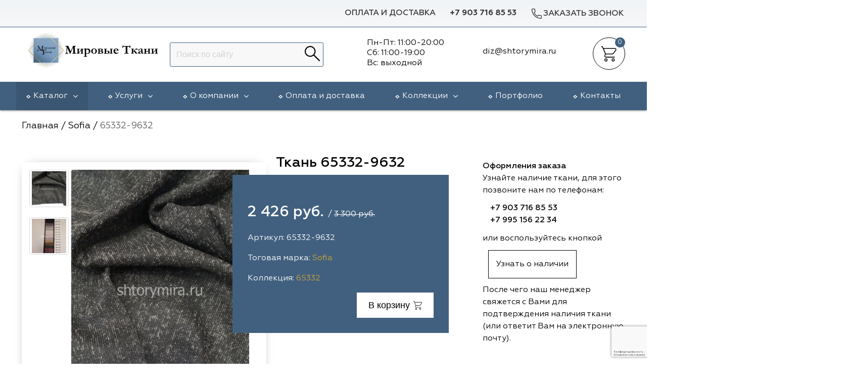

--- FILE ---
content_type: text/html; charset=UTF-8
request_url: https://shtorymira.ru/katalog/sofia/65332-9632.html
body_size: 21159
content:
<!doctype html>
<html lang="ru">
<head>
<meta charset="UTF-8">
<meta http-equiv="X-UA-Compatible" content="IE=edge">
<meta name="viewport" content="width=device-width, initial-scale=1.0" />
<title>Ткань 65332-9632 Sofia купить в Москве, цена</title>
<meta name="description" content="Купить ткань 65332-9632 бренда Sofia в интернет-магазине Мировые Ткани. ⏩ Текстиль для штор европейского качества по приятной цене. ⏩ Доставка по Москве и Московской области. ☎️Звоните!"/>
<link rel="shortcut icon" href="/favicon.ico" type="image/x-icon" />
<link rel="icon" type="image/svg+xml" sizes="any" href="https://shtorymira.ru/assets/images/favicon.svg">
<link rel="icon" type="image/png" sizes="120x120" href="https://shtorymira.ru/assets/images/favicon.png">
<link rel="canonical" href="https://shtorymira.ru/katalog/sofia/65332-9632.html"/>
<meta property="og:type" content="article"/> 
<meta property="og:url" content="https://shtorymira.ru/katalog/sofia/65332-9632.html"/>
<meta property="og:image" content="https://shtorymira.ru/assets/images/products/41508/65332-9632.jpg"/>
<meta property="og:title" content="65332-9632"/>
<meta property="og:description" content="Хотите купить ткань 65332-9632 из коллекции Sofia недорого? ☑️ В интернет-магазине «‎Мировые ткани» вы найдете текстиль европейского качества. ☑️ Доставка по Москве и области. ☎️Звоните">
<meta property="og:site_name" content="Мировые ткани"/>
<script>(function(w,d,s,l,i){ w[l]=w[l]||[];w[l].push({ 'gtm.start':
new Date().getTime(),event:'gtm.js'} );var f=d.getElementsByTagName(s)[0],
j=d.createElement(s),dl=l!='dataLayer'?'&l='+l:'';j.async=true;j.src=
'https://www.googletagmanager.com/gtm.js?id='+i+dl;f.parentNode.insertBefore(j,f);
} )(window,document,'script','dataLayer','GTM-M9FH5KDQ');</script>
<!-- Bootstrap -->



<link rel="stylesheet" href="/assets/templates/lib/materialize/css/materialize.min.css" type="text/css" media="all" />
<link rel="stylesheet" href="/assets/templates/lib/waslidemenu/waslidemenu.min.css">
<link rel="stylesheet" href="/assets/templates/lib/slider/swiper-bundle.min.css">
<link href="/assets/templates/css/owl.theme.default.min.css" rel="stylesheet" media="screen">
<link href="/assets/templates/css/owl.carousel.min.css" rel="stylesheet" media="screen">
<link href="/assets/components/minishop2/css/web/default.css" rel="stylesheet" media="screen">
<link href="/assets/templates/lib/Gallery-2.29.0/css/blueimp-gallery.min.css" rel="stylesheet" type="text/css" />
<link href="/assets/templates/css/reset.css?v2" rel="stylesheet" media="screen">
<link href="/assets/templates/css/main.css?v=11" rel="stylesheet" media="screen">
<link href="/assets/templates/css/media.css?v=7" rel="stylesheet" media="screen">
<link href="/assets/templates/css/extra.css?v=7" rel="stylesheet" media="screen">
<script src='https://www.google.com/recaptcha/api.js?hl=ru'></script>
<script src="https://use.fontawesome.com/c927781090.js"></script>

<link href="/assets/templates/css/plugin.css" rel="stylesheet" media="screen">

<!--<script type='text/javascript' src='//code.jquery.com/jquery-1.9.1.js'></script>-->
<!--<script type="text/javascript" src="//code.jquery.com/ui/1.9.2/jquery-ui.js"></script>-->
<!--<script src="https://cdn.jsdelivr.net/npm/bootstrap-input-spinner@1.13.16/src/bootstrap-input-spinner.min.js"></script>-->
<!-- <link href="https://cdnjs.cloudflare.com/ajax/libs/jqueryui/1.9.1/themes/base/jquery-ui.min.css" rel="stylesheet" > -->

<style type="text/css">
ul.nav li.dropdown:hover > ul.dropdown-menu {
  display: block;    
}
</style>

<base href="https://shtorymira.ru/" />
<!-- Yandex.Metrika counter -->
<script type="text/javascript" >
   (function(m,e,t,r,i,k,a){ m[i]=m[i]||function(){ (m[i].a=m[i].a||[]).push(arguments) };
   m[i].l=1*new Date();
   for (var j = 0; j < document.scripts.length; j++) { if (document.scripts[j].src === r) { return; } }
   k=e.createElement(t),a=e.getElementsByTagName(t)[0],k.async=1,k.src=r,a.parentNode.insertBefore(k,a) })
   (window, document, "script", "https://mc.yandex.ru/metrika/tag.js", "ym");

   ym(66400864, "init", {
        clickmap:true,
        trackLinks:true,
        accurateTrackBounce:true,
        webvisor:true,
        ecommerce:"dataLayer"
   } );
</script>
<noscript><div><img src="https://mc.yandex.ru/watch/66400864" style="position:absolute; left:-9999px;" alt="" /></div></noscript>
<!-- /Yandex.Metrika counter -->
<link rel="stylesheet" href="/assets/components/minishop2/css/web/default.css?v=d62e73368c" type="text/css" />
<script type="text/javascript">miniShop2Config = {"cssUrl":"\/assets\/components\/minishop2\/css\/web\/","jsUrl":"\/assets\/components\/minishop2\/js\/web\/","actionUrl":"\/assets\/components\/minishop2\/action.php","ctx":"web","close_all_message":"\u0437\u0430\u043a\u0440\u044b\u0442\u044c \u0432\u0441\u0435","price_format":[0,"."," "],"price_format_no_zeros":true,"weight_format":[3,"."," "],"weight_format_no_zeros":true};</script>
<link rel="stylesheet" href="/assets/components/ajaxform/css/default.css" type="text/css" />
<script src="https://www.google.com/recaptcha/api.js?onload=ReCaptchaCallbackV3&render=6LeFnbkZAAAAAPf8vmAlGyBK-LaNxITVoAgqVAWP" async></script>
</head><body>
<!-- Google Tag Manager (noscript) -->
<noscript><iframe src="https://www.googletagmanager.com/ns.html?id=GTM-M9FH5KDQ"
height="0" width="0" style="display:none;visibility:hidden"></iframe></noscript>
<!-- End Google Tag Manager (noscript) -->
<header id="header" itemscope itemtype="https://schema.org/WPHeader">
	<section class="header_toprow">
		<div class="container">
			<div class="row nm">
				<ul class="right">
					<li class="dsp"><a href="oplata-i-dostavka/">Оплата и доставка</a></li>
					<li class="header_toprow__phone"><a href="tel:+7 903 716 85 53">+7 903 716 85 53</a></li>
					<li class="header_toprow__cb">
						<a class="feedback modal_trig" href="#" data-toggle="modal" data-target="#feedback-top" onclick="ga('send', 'event', 'button_zv', 'button_zv_ga'); yaCounter66400864.reachGoal('button_zv_ym'); return true;"><img src="/assets/templates/img/phone.svg" alt="Заказать звонок">Заказать звонок</a>
					</li>
				</ul>
			</div>
		</div>
	</section>
<meta itemprop="headline" content="Мировые ткани">
<meta itemprop="description" content="Интернет-магазин тканей для штор: услуги по пошиву, повесу, дизайну оконного проема">
<section class="header_secrow">
	<div class="container">
	    <div class="row header_secrow__div nm">
	        <div class="col l3 logo_top dsp">
	          <a href="/"><img src="/assets/templates/img/logo.svg" alt="Мировые ткани"></a>  
	        </div>
	        <div class="col s2 mob">
	        	<a href="#" data-target="mobmenu_head" class="sidenav-trigger">
					<svg class="open_icon">
					  <use xlink:href="/assets/templates/img/sprite_shop.svg#icon_site_burger_small"></use>
					</svg>						
				</a>
	        </div>
	        <div class="col l3 s7 header_secrow__div_search">
	            <form action="/rezultatyi-poiska.html" method="get" class="sisea-search-form msearch2 right" id="mse2_form">
    <input type="search" class="browser-default" name="query" placeholder="Поиск по сайту" value="" />   
	
    <button type="submit"><img src="/assets/templates/img/lupa_search.svg" /></button>
</form>
	      
	        </div>
	        <div class="time_head"><div class="col l3 s3 header_secrow__div_cartheart"><div class="schedl">
    <p>Пн-Пт: 11:00-20:00</p>
    <p>Сб: 11:00-19:00</p>
    <p>Вс: выходной</p>
    </div>
</div>
<div class="col l2 s3 header_secrow__div_cartheart" style="margin-top: 2rem;">
    <p><a href="mailto:diz@shtorymira.ru"><span>diz@shtorymira.ru</span></a></p>
</div></div>
	        <div class="col l1 s3 header_secrow__div_cartheart">
	            
	            <div class="header_secrow__div_cart">
		            <div id="msMiniCart" class=" header_secrow__div_cart-count">
	<div class="empty"> 
		<a href="">
			<div class="header-icons">
				<div class="top-header-cart-block">
					<div class="cart-icon pull-left"></div>
					<span class="ms2_total_count_position  count">0</span> 
				</div>
			</div>
		</a>
	</div>
	<div class="not_empty">  
		<a href="/korzina.html">
			<div class="header-icons">
				<div class="top-header-cart-block">
					<div class="cart-icon pull-left"></div>
					<span class="ms2_total_count_position  count">0</span> 
				</div>
			</div>
		</a>
	</div> 
</div>
	            </div>
	        </div>
	    </div>
	</div>
</section>
</header>




<nav itemscope="" itemtype="http://schema.org/SiteNavigationElement" class="header_throw dsp">
    <div class="container">
            
        <ul class="header_throw__topmenu" itemprop="about" itemscope="" itemtype="http://schema.org/ItemList">
            					<li class="parent_ul hold_3"><a href="/katalog/" class="active">Каталог<span class="fa fa-angle-down"></span></a><ul class="submenu" style=""><li itemprop="itemListElement" itemscope="" itemtype="http://schema.org/ItemList" class="hold_21706" style="max-content"><span itemprop="name"><a itemprop="url" href="/katalog/vip-dekor/">Vip Dekor</a></span></li><li itemprop="itemListElement" itemscope="" itemtype="http://schema.org/ItemList" class="hold_23124" style="max-content"><span itemprop="name"><a itemprop="url" href="/katalog/arya-home/">Arya Home</a></span></li><li itemprop="itemListElement" itemscope="" itemtype="http://schema.org/ItemList" class="hold_15075" style="max-content"><span itemprop="name"><a itemprop="url" href="/katalog/galleria-arben/">Galleria Arben</a></span></li><li itemprop="itemListElement" itemscope="" itemtype="http://schema.org/ItemList" class="hold_15074" style="max-content"><span itemprop="name"><a itemprop="url" href="/katalog/espocada/">Espocada</a></span></li><li itemprop="itemListElement" itemscope="" itemtype="http://schema.org/ItemList" class="hold_17468" style="max-content"><span itemprop="name"><a itemprop="url" href="/katalog/iliv/">Iliv</a></span></li><li itemprop="itemListElement" itemscope="" itemtype="http://schema.org/ItemList" class="hold_18858" style="max-content"><span itemprop="name"><a itemprop="url" href="/katalog/dana-panorama/">Dana Panorama</a></span></li><li itemprop="itemListElement" itemscope="" itemtype="http://schema.org/ItemList" class="hold_15072" style="max-content"><span itemprop="name"><a itemprop="url" href="/katalog/daylight-i-liontex/">Daylight</a></span></li><li itemprop="itemListElement" itemscope="" itemtype="http://schema.org/ItemList" class="hold_19808" style="max-content"><span itemprop="name"><a itemprop="url" href="/katalog/casablanca/">Casablanca</a></span></li><li itemprop="itemListElement" itemscope="" itemtype="http://schema.org/ItemList" class="hold_21704" style="max-content"><span itemprop="name"><a itemprop="url" href="/katalog/rof/">Rof</a></span></li><li itemprop="itemListElement" itemscope="" itemtype="http://schema.org/ItemList" class="hold_15073" style="max-content"><span itemprop="name"><a itemprop="url" href="/katalog/dom-caro/">Dom Caro</a></span></li><li itemprop="itemListElement" itemscope="" itemtype="http://schema.org/ItemList" class="hold_15076" style="max-content"><span itemprop="name"><a itemprop="url" href="/katalog/sunbrella/">Sunbrella</a></span></li><li itemprop="itemListElement" itemscope="" itemtype="http://schema.org/ItemList" class="hold_15071" style="max-content"><span itemprop="name"><a itemprop="url" href="/katalog/5-avenyu/">5 Авеню</a></span></li><li itemprop="itemListElement" itemscope="" itemtype="http://schema.org/ItemList" class="hold_23899" style="max-content"><span itemprop="name"><a itemprop="url" href="/katalog/adeko/">Adeko</a></span></li><li itemprop="itemListElement" itemscope="" itemtype="http://schema.org/ItemList" class="hold_24854" style="max-content"><span itemprop="name"><a itemprop="url" href="/katalog/windeco/">Windeco</a></span></li><li itemprop="itemListElement" itemscope="" itemtype="http://schema.org/ItemList" class="hold_25222" style="max-content"><span itemprop="name"><a itemprop="url" href="/katalog/td-collection/">TD Collection</a></span></li><li itemprop="itemListElement" itemscope="" itemtype="http://schema.org/ItemList" class="hold_26829" style="max-content"><span itemprop="name"><a itemprop="url" href="/katalog/esperanza/">Esperanza</a></span></li><li itemprop="itemListElement" itemscope="" itemtype="http://schema.org/ItemList" class="hold_27802" style="max-content"><span itemprop="name"><a itemprop="url" href="/katalog/mona-lisa/">Mona Lisa</a></span></li><li itemprop="itemListElement" itemscope="" itemtype="http://schema.org/ItemList" class="hold_28622" style="max-content"><span itemprop="name"><a itemprop="url" href="/katalog/kerem/">Kerem</a></span></li><li itemprop="itemListElement" itemscope="" itemtype="http://schema.org/ItemList" class="hold_29986" style="max-content"><span itemprop="name"><a itemprop="url" href="/katalog/dessange/">Dessange</a></span></li><li itemprop="itemListElement" itemscope="" itemtype="http://schema.org/ItemList" class="hold_31490" style="max-content"><span itemprop="name"><a itemprop="url" href="/katalog/vip-camilla/">Vip Camilla</a></span></li><li itemprop="itemListElement" itemscope="" itemtype="http://schema.org/ItemList" class="hold_32481" style="max-content"><span itemprop="name"><a itemprop="url" href="/katalog/ointerior-studio/">O'Interior Studio</a></span></li><li itemprop="itemListElement" itemscope="" itemtype="http://schema.org/ItemList" class="hold_32992" style="max-content"><span itemprop="name"><a itemprop="url" href="/katalog/malurus/">Malurus</a></span></li><li itemprop="itemListElement" itemscope="" itemtype="http://schema.org/ItemList" class="hold_33303" style="max-content"><span itemprop="name"><a itemprop="url" href="/katalog/park-deco/">Park Deco</a></span></li><li itemprop="itemListElement" itemscope="" itemtype="http://schema.org/ItemList" class="hold_34170" style="max-content"><span itemprop="name"><a itemprop="url" href="/katalog/dr-deco/">Dr.Deco</a></span></li><li itemprop="itemListElement" itemscope="" itemtype="http://schema.org/ItemList" class="hold_34221" style="max-content"><span itemprop="name"><a itemprop="url" href="/katalog/vistex/">Vistex</a></span></li><li itemprop="itemListElement" itemscope="" itemtype="http://schema.org/ItemList" class="hold_35293" style="max-content"><span itemprop="name"><a itemprop="url" href="/katalog/hasbor/">Hasbor</a></span></li><li itemprop="itemListElement" itemscope="" itemtype="http://schema.org/ItemList" class="hold_35760" style="max-content"><span itemprop="name"><a itemprop="url" href="/katalog/jolie/">Jolie</a></span></li><li itemprop="itemListElement" itemscope="" itemtype="http://schema.org/ItemList" class="hold_36996" style="max-content"><span itemprop="name"><a itemprop="url" href="/katalog/black/">Black</a></span></li><li itemprop="itemListElement" itemscope="" itemtype="http://schema.org/ItemList" class="hold_37493" style="max-content"><span itemprop="name"><a itemprop="url" href="/katalog/nope/">Nope</a></span></li><li itemprop="itemListElement" itemscope="" itemtype="http://schema.org/ItemList" class="hold_39085" style="max-content"><span itemprop="name"><a itemprop="url" href="/katalog/vrn-home/">VRN Home</a></span></li><li itemprop="itemListElement" itemscope="" itemtype="http://schema.org/ItemList" class="hold_39780" style="max-content"><span itemprop="name"><a itemprop="url" href="/katalog/melange/">Melange</a></span></li><li itemprop="itemListElement" itemscope="" itemtype="http://schema.org/ItemList" class="hold_40475" style="max-content"><span itemprop="name"><a itemprop="url" href="/katalog/decolab/">Decolab</a></span></li><li itemprop="itemListElement" itemscope="" itemtype="http://schema.org/ItemList" class="hold_41298" style="max-content"><span itemprop="name"><a itemprop="url" href="/katalog/sofia/">Sofia</a></span></li><li itemprop="itemListElement" itemscope="" itemtype="http://schema.org/ItemList" class="hold_42225" style="max-content"><span itemprop="name"><a itemprop="url" href="/katalog/avgust/">Avgust</a></span></li><li itemprop="itemListElement" itemscope="" itemtype="http://schema.org/ItemList" class="hold_44319" style="max-content"><span itemprop="name"><a itemprop="url" href="/katalog/textil-express/">Textil Express</a></span></li><li itemprop="itemListElement" itemscope="" itemtype="http://schema.org/ItemList" class="hold_44959" style="max-content"><span itemprop="name"><a itemprop="url" href="/katalog/megara/">Megara</a></span></li><li itemprop="itemListElement" itemscope="" itemtype="http://schema.org/ItemList" class="hold_45291" style="max-content"><span itemprop="name"><a itemprop="url" href="/katalog/aisa/">Aisa</a></span></li><li itemprop="itemListElement" itemscope="" itemtype="http://schema.org/ItemList" class="hold_45892" style="max-content"><span itemprop="name"><a itemprop="url" href="/katalog/lyra/">Lyra</a></span></li><li itemprop="itemListElement" itemscope="" itemtype="http://schema.org/ItemList" class="hold_46638" style="max-content"><span itemprop="name"><a itemprop="url" href="/katalog/meksan/">Meksan</a></span></li><li itemprop="itemListElement" itemscope="" itemtype="http://schema.org/ItemList" class="hold_46892" style="max-content"><span itemprop="name"><a itemprop="url" href="/katalog/ultra-fabrics/">Ultra fabrics</a></span></li><li itemprop="itemListElement" itemscope="" itemtype="http://schema.org/ItemList" class="hold_47584" style="max-content"><span itemprop="name"><a itemprop="url" href="/katalog/amazontextile/">Amazontextile</a></span></li><li itemprop="itemListElement" itemscope="" itemtype="http://schema.org/ItemList" class="hold_47685" style="max-content"><span itemprop="name"><a itemprop="url" href="/katalog/lara/">Lara</a></span></li><li itemprop="itemListElement" itemscope="" itemtype="http://schema.org/ItemList" class="hold_49003" style="max-content"><span itemprop="name"><a itemprop="url" href="/katalog/breezz/">Breezz</a></span></li><li itemprop="itemListElement" itemscope="" itemtype="http://schema.org/ItemList" class="hold_49144" style="max-content"><span itemprop="name"><a itemprop="url" href="/katalog/wgart/">WGART</a></span></li><li itemprop="itemListElement" itemscope="" itemtype="http://schema.org/ItemList" class="hold_49464" style="max-content"><span itemprop="name"><a itemprop="url" href="/katalog/anka/">Anka Textile</a></span></li><li itemprop="itemListElement" itemscope="" itemtype="http://schema.org/ItemList" class="hold_50511" style="max-content"><span itemprop="name"><a itemprop="url" href="/katalog/inn-textile/">INN textile</a></span></li><li itemprop="itemListElement" itemscope="" itemtype="http://schema.org/ItemList" class="hold_52159" style="max-content"><span itemprop="name"><a itemprop="url" href="/katalog/winbrella/">Winbrella</a></span></li><li itemprop="itemListElement" itemscope="" itemtype="http://schema.org/ItemList" class="hold_25941" style="max-content"><span itemprop="name"><a itemprop="url" href="/katalog/laime-collection/">Laime Collection</a></span></li><li itemprop="itemListElement" itemscope="" itemtype="http://schema.org/ItemList" class="hold_52839" style="max-content"><span itemprop="name"><a itemprop="url" href="/katalog/chetintex/">Chetintex</a></span></li><li itemprop="itemListElement" itemscope="" itemtype="http://schema.org/ItemList" class="hold_53851" style="max-content"><span itemprop="name"><a itemprop="url" href="/katalog/marufabrics/">Marufabrics</a></span></li><li itemprop="itemListElement" itemscope="" itemtype="http://schema.org/ItemList" class="hold_54941" style="max-content"><span itemprop="name"><a itemprop="url" href="/katalog/elephant/">Elephant</a></span></li><li itemprop="itemListElement" itemscope="" itemtype="http://schema.org/ItemList" class="hold_55124" style="max-content"><span itemprop="name"><a itemprop="url" href="/katalog/altamarca/">Altamarca</a></span></li><li itemprop="itemListElement" itemscope="" itemtype="http://schema.org/ItemList" class="hold_56502" style="max-content"><span itemprop="name"><a itemprop="url" href="/katalog/wiya/">Wiya</a></span></li><li itemprop="itemListElement" itemscope="" itemtype="http://schema.org/ItemList" class="hold_57560" style="max-content"><span itemprop="name"><a itemprop="url" href="/katalog/musso-durani/">Musso Durani</a></span></li><li itemprop="itemListElement" itemscope="" itemtype="http://schema.org/ItemList" class="hold_57922" style="max-content"><span itemprop="name"><a itemprop="url" href="/katalog/la-luxe/">La Luxe</a></span></li><li itemprop="itemListElement" itemscope="" itemtype="http://schema.org/ItemList" class="hold_58475" style="max-content"><span itemprop="name"><a itemprop="url" href="/katalog/prime-sama/">Prime-Sama</a></span></li><li itemprop="itemListElement" itemscope="" itemtype="http://schema.org/ItemList" class="hold_60050" style="max-content"><span itemprop="name"><a itemprop="url" href="/katalog/dimout/">Dimout</a></span></li><li itemprop="itemListElement" itemscope="" itemtype="http://schema.org/ItemList" class="hold_61611" style="max-content"><span itemprop="name"><a itemprop="url" href="/katalog/elysium/">Elysium</a></span></li><li itemprop="itemListElement" itemscope="" itemtype="http://schema.org/ItemList" class="hold_62233" style="max-content"><span itemprop="name"><a itemprop="url" href="/katalog/deko-line/">Deko Line</a></span></li><li itemprop="itemListElement" itemscope="" itemtype="http://schema.org/ItemList" class="hold_65411" style="max-content"><span itemprop="name"><a itemprop="url" href="/katalog/forever/">Forever</a></span></li><li itemprop="itemListElement" itemscope="" itemtype="http://schema.org/ItemList" class="hold_65823" style="max-content"><span itemprop="name"><a itemprop="url" href="/katalog/pronto/">Pronto</a></span></li><li itemprop="itemListElement" itemscope="" itemtype="http://schema.org/ItemList" class="hold_66892" style="max-content"><span itemprop="name"><a itemprop="url" href="/katalog/lidoma-home/">Lidoma Home</a></span></li><li itemprop="itemListElement" itemscope="" itemtype="http://schema.org/ItemList" class="hold_67404" style="max-content"><span itemprop="name"><a itemprop="url" href="/katalog/ecobella/">Ecobella</a></span></li><li itemprop="itemListElement" itemscope="" itemtype="http://schema.org/ItemList" class="hold_69575" style="max-content"><span itemprop="name"><a itemprop="url" href="/katalog/bondy/">Bondy</a></span></li><li itemprop="itemListElement" itemscope="" itemtype="http://schema.org/ItemList" class="hold_70287" style="max-content"><span itemprop="name"><a itemprop="url" href="/katalog/aldotessuti/">Aldotessuti</a></span></li><li itemprop="itemListElement" itemscope="" itemtype="http://schema.org/ItemList" class="hold_71274" style="max-content"><span itemprop="name"><a itemprop="url" href="/katalog/cassandra/">Cassandra</a></span></li><li itemprop="itemListElement" itemscope="" itemtype="http://schema.org/ItemList" class="hold_71955" style="max-content"><span itemprop="name"><a itemprop="url" href="/katalog/wintex-m/">Wintex-M</a></span></li><li itemprop="itemListElement" itemscope="" itemtype="http://schema.org/ItemList" class="hold_74235" style="max-content"><span itemprop="name"><a itemprop="url" href="/katalog/symphony/">Symphony</a></span></li><li itemprop="itemListElement" itemscope="" itemtype="http://schema.org/ItemList" class="hold_76015" style="max-content"><span itemprop="name"><a itemprop="url" href="/katalog/miena/">Miena</a></span></li><li itemprop="itemListElement" itemscope="" itemtype="http://schema.org/ItemList" class="hold_76937" style="max-content"><span itemprop="name"><a itemprop="url" href="/katalog/philosophy/">Philosophy</a></span></li><li itemprop="itemListElement" itemscope="" itemtype="http://schema.org/ItemList" class="hold_77660" style="max-content"><span itemprop="name"><a itemprop="url" href="/katalog/enas-prime/">Enas Prime</a></span></li><li itemprop="itemListElement" itemscope="" itemtype="http://schema.org/ItemList" class="hold_79607" style="max-content"><span itemprop="name"><a itemprop="url" href="/katalog/trento-studio/">Trento Studio</a></span></li><li itemprop="itemListElement" itemscope="" itemtype="http://schema.org/ItemList" class="hold_78778" style="max-content"><span itemprop="name"><a itemprop="url" href="/katalog/nur/">Nur</a></span></li><li itemprop="itemListElement" itemscope="" itemtype="http://schema.org/ItemList" class="hold_80454" style="max-content"><span itemprop="name"><a itemprop="url" href="/katalog/loom-art/">Loom Art</a></span></li></ul></li><li itemprop="itemListElement" itemscope="" itemtype="http://schema.org/ItemList" class="parent_ul hold_15089">
	            	<span itemprop="name">
            			<a itemprop="url"href="/uslugi.html"> 
            				Услуги 
            				<span itemprop="name" class="fa fa-angle-down"></span> 
            			</a>
	            	</span>
	            	<ul class="submenu" style=""><li itemprop="itemListElement" itemscope="" itemtype="http://schema.org/ItemList" class="hold_15098" style="max-content"><span itemprop="name"><a itemprop="url" href="/uslugi/otpravka-zakaza-v-regionyi.html">Доставка в регионы</a></span></li><li itemprop="itemListElement" itemscope="" itemtype="http://schema.org/ItemList" class="hold_15090" style="max-content"><span itemprop="name"><a itemprop="url" href="/uslugi/razrabotka-eskiza-okna.html">Разработка эскиза окна</a></span></li><li itemprop="itemListElement" itemscope="" itemtype="http://schema.org/ItemList" class="hold_15091" style="max-content"><span itemprop="name"><a itemprop="url" href="/uslugi/vyiezd-dizajnera-na-obekt.html">Выезд на объект</a></span></li><li itemprop="itemListElement" itemscope="" itemtype="http://schema.org/ItemList" class="hold_15092" style="max-content"><span itemprop="name"><a itemprop="url" href="/uslugi/poshiv-shtor-i-dekorativnyix-elementov.html">Пошив штор</a></span></li><li itemprop="itemListElement" itemscope="" itemtype="http://schema.org/ItemList" class="hold_15094" style="max-content"><span itemprop="name"><a itemprop="url" href="/uslugi/ustanovka-karnizov.html">Установка  карнизов</a></span></li><li itemprop="itemListElement" itemscope="" itemtype="http://schema.org/ItemList" class="hold_15095" style="max-content"><span itemprop="name"><a itemprop="url" href="/uslugi/poves.html">Повес штор</a></span></li></ul></li><li itemprop="itemListElement" itemscope="" itemtype="http://schema.org/ItemList" class="parent_ul hold_2">
	            	<span itemprop="name">
            			<a itemprop="url"href="/informacziya/"> 
            				О компании 
            				<span itemprop="name" class="fa fa-angle-down"></span> 
            			</a>
	            	</span>
	            	<ul class="submenu" style=""><li itemprop="itemListElement" itemscope="" itemtype="http://schema.org/ItemList" class="hold_7" style="max-content"><span itemprop="name"><a itemprop="url" href="/informacziya/garantii.html">Гарантии</a></span></li><li itemprop="itemListElement" itemscope="" itemtype="http://schema.org/ItemList" class="hold_59956" style="max-content"><span itemprop="name"><a itemprop="url" href="/informacziya/blog/">Статьи</a></span></li><li itemprop="itemListElement" itemscope="" itemtype="http://schema.org/ItemList" class="hold_15081" style="max-content"><span itemprop="name"><a itemprop="url" href="/informacziya/otzyivyi/">Отзывы</a></span></li></ul></li><li  itemprop="itemListElement" itemscope="" itemtype="http://schema.org/ItemList" class="hold_6">
            				<span itemprop="name">
            					<a itemprop="url" href="/oplata-i-dostavka/">Оплата и доставка</a>
            				</span>
            			
            		</li><li itemprop="itemListElement" itemscope="" itemtype="http://schema.org/ItemList" class="parent_ul hold_9">
	            	<span itemprop="name">
            			<a itemprop="url"href="/brendyi/"> 
            				Коллекции 
            				<span itemprop="name" class="fa fa-angle-down"></span> 
            			</a>
	            	</span>
	            	<ul class="submenu" style="right: calc(60vw);"><li itemprop="itemListElement" itemscope="" itemtype="http://schema.org/ItemList" class="hold_25" style="max-content"><span itemprop="name"><a itemprop="url" href="/brendyi/5-avenyu-tkani/">5 Авеню</a></span></li><li itemprop="itemListElement" itemscope="" itemtype="http://schema.org/ItemList" class="hold_38" style="max-content"><span itemprop="name"><a itemprop="url" href="/brendyi/galleria-arben/">Galleria Arben</a></span></li><li itemprop="itemListElement" itemscope="" itemtype="http://schema.org/ItemList" class="hold_6646" style="max-content"><span itemprop="name"><a itemprop="url" href="/brendyi/kollekcziya-dom-caro/">Dom Caro</a></span></li><li itemprop="itemListElement" itemscope="" itemtype="http://schema.org/ItemList" class="hold_17414" style="max-content"><span itemprop="name"><a itemprop="url" href="/brendyi/dana-panorama/">Dana Panorama</a></span></li><li itemprop="itemListElement" itemscope="" itemtype="http://schema.org/ItemList" class="hold_71" style="max-content"><span itemprop="name"><a itemprop="url" href="/brendyi/daylight-i-liontex/">Daylight</a></span></li><li itemprop="itemListElement" itemscope="" itemtype="http://schema.org/ItemList" class="hold_8760" style="max-content"><span itemprop="name"><a itemprop="url" href="/brendyi/sunbrella/">Sunbrella</a></span></li><li itemprop="itemListElement" itemscope="" itemtype="http://schema.org/ItemList" class="hold_72" style="max-content"><span itemprop="name"><a itemprop="url" href="/brendyi/espocada/">Espocada</a></span></li><li itemprop="itemListElement" itemscope="" itemtype="http://schema.org/ItemList" class="hold_17467" style="max-content"><span itemprop="name"><a itemprop="url" href="/brendyi/iliv/">ILIV</a></span></li><li itemprop="itemListElement" itemscope="" itemtype="http://schema.org/ItemList" class="hold_21705" style="max-content"><span itemprop="name"><a itemprop="url" href="/brendyi/rof/">Rof</a></span></li><li itemprop="itemListElement" itemscope="" itemtype="http://schema.org/ItemList" class="hold_25221" style="max-content"><span itemprop="name"><a itemprop="url" href="/brendyi/td-collection/">TD Collection</a></span></li><li itemprop="itemListElement" itemscope="" itemtype="http://schema.org/ItemList" class="hold_19807" style="max-content"><span itemprop="name"><a itemprop="url" href="/brendyi/casablanca/">Casablanca</a></span></li><li itemprop="itemListElement" itemscope="" itemtype="http://schema.org/ItemList" class="hold_21708" style="max-content"><span itemprop="name"><a itemprop="url" href="/brendyi/vip-dekor/">Vip Dekor</a></span></li><li itemprop="itemListElement" itemscope="" itemtype="http://schema.org/ItemList" class="hold_23123" style="max-content"><span itemprop="name"><a itemprop="url" href="/brendyi/arya-home/">Arya Home</a></span></li><li itemprop="itemListElement" itemscope="" itemtype="http://schema.org/ItemList" class="hold_23897" style="max-content"><span itemprop="name"><a itemprop="url" href="/brendyi/adeko/">Adeko</a></span></li><li itemprop="itemListElement" itemscope="" itemtype="http://schema.org/ItemList" class="hold_24852" style="max-content"><span itemprop="name"><a itemprop="url" href="/brendyi/windeco/">Windeco</a></span></li><li itemprop="itemListElement" itemscope="" itemtype="http://schema.org/ItemList" class="hold_25940" style="max-content"><span itemprop="name"><a itemprop="url" href="/brendyi/laime/">Laime Collection</a></span></li><li itemprop="itemListElement" itemscope="" itemtype="http://schema.org/ItemList" class="hold_26828" style="max-content"><span itemprop="name"><a itemprop="url" href="/brendyi/esperanza/">Esperanza</a></span></li><li itemprop="itemListElement" itemscope="" itemtype="http://schema.org/ItemList" class="hold_27803" style="max-content"><span itemprop="name"><a itemprop="url" href="/brendyi/mona-lisa/">Mona Lisa</a></span></li><li itemprop="itemListElement" itemscope="" itemtype="http://schema.org/ItemList" class="hold_28621" style="max-content"><span itemprop="name"><a itemprop="url" href="/brendyi/kerem/">Kerem</a></span></li><li itemprop="itemListElement" itemscope="" itemtype="http://schema.org/ItemList" class="hold_29985" style="max-content"><span itemprop="name"><a itemprop="url" href="/brendyi/dessange/">Dessange</a></span></li><li itemprop="itemListElement" itemscope="" itemtype="http://schema.org/ItemList" class="hold_31489" style="max-content"><span itemprop="name"><a itemprop="url" href="/brendyi/vip-camilla/">Vip Camilla</a></span></li><li itemprop="itemListElement" itemscope="" itemtype="http://schema.org/ItemList" class="hold_32480" style="max-content"><span itemprop="name"><a itemprop="url" href="/brendyi/ointerior-studio/">O'Interior Studio</a></span></li><li itemprop="itemListElement" itemscope="" itemtype="http://schema.org/ItemList" class="hold_32993" style="max-content"><span itemprop="name"><a itemprop="url" href="/brendyi/malurus/">Malurus</a></span></li><li itemprop="itemListElement" itemscope="" itemtype="http://schema.org/ItemList" class="hold_33305" style="max-content"><span itemprop="name"><a itemprop="url" href="/brendyi/park-deco/">Park Deco</a></span></li><li itemprop="itemListElement" itemscope="" itemtype="http://schema.org/ItemList" class="hold_34222" style="max-content"><span itemprop="name"><a itemprop="url" href="/brendyi/vistex/">Vistex</a></span></li><li itemprop="itemListElement" itemscope="" itemtype="http://schema.org/ItemList" class="hold_34172" style="max-content"><span itemprop="name"><a itemprop="url" href="/brendyi/dr-deco/">Dr.Deco</a></span></li><li itemprop="itemListElement" itemscope="" itemtype="http://schema.org/ItemList" class="hold_35292" style="max-content"><span itemprop="name"><a itemprop="url" href="/brendyi/hasbor/">Hasbor</a></span></li><li itemprop="itemListElement" itemscope="" itemtype="http://schema.org/ItemList" class="hold_35759" style="max-content"><span itemprop="name"><a itemprop="url" href="/brendyi/jolie/">Jolie</a></span></li><li itemprop="itemListElement" itemscope="" itemtype="http://schema.org/ItemList" class="hold_37492" style="max-content"><span itemprop="name"><a itemprop="url" href="/brendyi/nope/">Nope</a></span></li><li itemprop="itemListElement" itemscope="" itemtype="http://schema.org/ItemList" class="hold_36998" style="max-content"><span itemprop="name"><a itemprop="url" href="/brendyi/black/">Black</a></span></li><li itemprop="itemListElement" itemscope="" itemtype="http://schema.org/ItemList" class="hold_39084" style="max-content"><span itemprop="name"><a itemprop="url" href="/brendyi/vrn-home/">VRN Home</a></span></li><li itemprop="itemListElement" itemscope="" itemtype="http://schema.org/ItemList" class="hold_39779" style="max-content"><span itemprop="name"><a itemprop="url" href="/brendyi/melange/">Melange</a></span></li><li itemprop="itemListElement" itemscope="" itemtype="http://schema.org/ItemList" class="hold_40474" style="max-content"><span itemprop="name"><a itemprop="url" href="/brendyi/decolab/">Decolab</a></span></li><li itemprop="itemListElement" itemscope="" itemtype="http://schema.org/ItemList" class="hold_41297" style="max-content"><span itemprop="name"><a itemprop="url" href="/brendyi/sofia/">Sofia</a></span></li><li itemprop="itemListElement" itemscope="" itemtype="http://schema.org/ItemList" class="hold_42224" style="max-content"><span itemprop="name"><a itemprop="url" href="/brendyi/avgust/">Avgust</a></span></li><li itemprop="itemListElement" itemscope="" itemtype="http://schema.org/ItemList" class="hold_44958" style="max-content"><span itemprop="name"><a itemprop="url" href="/brendyi/megara/">Megara</a></span></li><li itemprop="itemListElement" itemscope="" itemtype="http://schema.org/ItemList" class="hold_45290" style="max-content"><span itemprop="name"><a itemprop="url" href="/brendyi/aisa/">Aisa</a></span></li><li itemprop="itemListElement" itemscope="" itemtype="http://schema.org/ItemList" class="hold_45891" style="max-content"><span itemprop="name"><a itemprop="url" href="/brendyi/lyra/">Lyra</a></span></li><li itemprop="itemListElement" itemscope="" itemtype="http://schema.org/ItemList" class="hold_46637" style="max-content"><span itemprop="name"><a itemprop="url" href="/brendyi/meksan/">Meksan</a></span></li><li itemprop="itemListElement" itemscope="" itemtype="http://schema.org/ItemList" class="hold_46891" style="max-content"><span itemprop="name"><a itemprop="url" href="/brendyi/ultra-fabrics/">Ultra fabrics</a></span></li><li itemprop="itemListElement" itemscope="" itemtype="http://schema.org/ItemList" class="hold_47583" style="max-content"><span itemprop="name"><a itemprop="url" href="/brendyi/amazontextile/">Amazontextile</a></span></li><li itemprop="itemListElement" itemscope="" itemtype="http://schema.org/ItemList" class="hold_47684" style="max-content"><span itemprop="name"><a itemprop="url" href="/brendyi/lara/">Lara</a></span></li><li itemprop="itemListElement" itemscope="" itemtype="http://schema.org/ItemList" class="hold_49001" style="max-content"><span itemprop="name"><a itemprop="url" href="/brendyi/breezz/">Breezz</a></span></li><li itemprop="itemListElement" itemscope="" itemtype="http://schema.org/ItemList" class="hold_49143" style="max-content"><span itemprop="name"><a itemprop="url" href="/brendyi/wgart/">WGART</a></span></li><li itemprop="itemListElement" itemscope="" itemtype="http://schema.org/ItemList" class="hold_49463" style="max-content"><span itemprop="name"><a itemprop="url" href="/brendyi/anka-textile/">Anka Textile</a></span></li><li itemprop="itemListElement" itemscope="" itemtype="http://schema.org/ItemList" class="hold_44318" style="max-content"><span itemprop="name"><a itemprop="url" href="/brendyi/textil-express/">Textil Express</a></span></li><li itemprop="itemListElement" itemscope="" itemtype="http://schema.org/ItemList" class="hold_50510" style="max-content"><span itemprop="name"><a itemprop="url" href="/brendyi/inn-textile/">INN textile</a></span></li><li itemprop="itemListElement" itemscope="" itemtype="http://schema.org/ItemList" class="hold_52157" style="max-content"><span itemprop="name"><a itemprop="url" href="/brendyi/winbrella/">Winbrella</a></span></li><li itemprop="itemListElement" itemscope="" itemtype="http://schema.org/ItemList" class="hold_52811" style="max-content"><span itemprop="name"><a itemprop="url" href="/brendyi/chetintex/">Chetintex</a></span></li><li itemprop="itemListElement" itemscope="" itemtype="http://schema.org/ItemList" class="hold_53850" style="max-content"><span itemprop="name"><a itemprop="url" href="/brendyi/marufabrics/">Marufabrics</a></span></li><li itemprop="itemListElement" itemscope="" itemtype="http://schema.org/ItemList" class="hold_54939" style="max-content"><span itemprop="name"><a itemprop="url" href="/brendyi/elephant/">Elephant</a></span></li><li itemprop="itemListElement" itemscope="" itemtype="http://schema.org/ItemList" class="hold_55123" style="max-content"><span itemprop="name"><a itemprop="url" href="/brendyi/altamarca/">Altamarca</a></span></li><li itemprop="itemListElement" itemscope="" itemtype="http://schema.org/ItemList" class="hold_56501" style="max-content"><span itemprop="name"><a itemprop="url" href="/brendyi/wiya/">Wiya</a></span></li><li itemprop="itemListElement" itemscope="" itemtype="http://schema.org/ItemList" class="hold_57558" style="max-content"><span itemprop="name"><a itemprop="url" href="/brendyi/musso-durani/">Musso Durani</a></span></li><li itemprop="itemListElement" itemscope="" itemtype="http://schema.org/ItemList" class="hold_57921" style="max-content"><span itemprop="name"><a itemprop="url" href="/brendyi/la-luxe/">La Luxe</a></span></li><li itemprop="itemListElement" itemscope="" itemtype="http://schema.org/ItemList" class="hold_58474" style="max-content"><span itemprop="name"><a itemprop="url" href="/brendyi/prime-sama/">Prime-Sama</a></span></li><li itemprop="itemListElement" itemscope="" itemtype="http://schema.org/ItemList" class="hold_60048" style="max-content"><span itemprop="name"><a itemprop="url" href="/brendyi/dimout/">Dimout</a></span></li><li itemprop="itemListElement" itemscope="" itemtype="http://schema.org/ItemList" class="hold_61609" style="max-content"><span itemprop="name"><a itemprop="url" href="/brendyi/elysium/">Elysium</a></span></li><li itemprop="itemListElement" itemscope="" itemtype="http://schema.org/ItemList" class="hold_62232" style="max-content"><span itemprop="name"><a itemprop="url" href="/brendyi/deko-line/">Deko Line</a></span></li><li itemprop="itemListElement" itemscope="" itemtype="http://schema.org/ItemList" class="hold_65410" style="max-content"><span itemprop="name"><a itemprop="url" href="/brendyi/forever/">Forever</a></span></li><li itemprop="itemListElement" itemscope="" itemtype="http://schema.org/ItemList" class="hold_65822" style="max-content"><span itemprop="name"><a itemprop="url" href="/brendyi/pronto/">Pronto</a></span></li><li itemprop="itemListElement" itemscope="" itemtype="http://schema.org/ItemList" class="hold_66891" style="max-content"><span itemprop="name"><a itemprop="url" href="/brendyi/lidoma-home/">Lidoma Home</a></span></li><li itemprop="itemListElement" itemscope="" itemtype="http://schema.org/ItemList" class="hold_67402" style="max-content"><span itemprop="name"><a itemprop="url" href="/brendyi/ecobella/">Ecobella</a></span></li><li itemprop="itemListElement" itemscope="" itemtype="http://schema.org/ItemList" class="hold_69574" style="max-content"><span itemprop="name"><a itemprop="url" href="/brendyi/bondy/">Bondy</a></span></li><li itemprop="itemListElement" itemscope="" itemtype="http://schema.org/ItemList" class="hold_70286" style="max-content"><span itemprop="name"><a itemprop="url" href="/brendyi/aldotessuti/">Aldotessuti</a></span></li><li itemprop="itemListElement" itemscope="" itemtype="http://schema.org/ItemList" class="hold_71272" style="max-content"><span itemprop="name"><a itemprop="url" href="/brendyi/cassandra/">Cassandra</a></span></li><li itemprop="itemListElement" itemscope="" itemtype="http://schema.org/ItemList" class="hold_71953" style="max-content"><span itemprop="name"><a itemprop="url" href="/brendyi/wintex-m/">Wintex-M</a></span></li><li itemprop="itemListElement" itemscope="" itemtype="http://schema.org/ItemList" class="hold_74234" style="max-content"><span itemprop="name"><a itemprop="url" href="/brendyi/symphony/">Symphony</a></span></li><li itemprop="itemListElement" itemscope="" itemtype="http://schema.org/ItemList" class="hold_76004" style="max-content"><span itemprop="name"><a itemprop="url" href="/brendyi/miena/">Miena</a></span></li><li itemprop="itemListElement" itemscope="" itemtype="http://schema.org/ItemList" class="hold_76935" style="max-content"><span itemprop="name"><a itemprop="url" href="/brendyi/philosophy/">Philosophy</a></span></li><li itemprop="itemListElement" itemscope="" itemtype="http://schema.org/ItemList" class="hold_77658" style="max-content"><span itemprop="name"><a itemprop="url" href="/brendyi/enas-prime/">Enas Prime</a></span></li><li itemprop="itemListElement" itemscope="" itemtype="http://schema.org/ItemList" class="hold_78777" style="max-content"><span itemprop="name"><a itemprop="url" href="/brendyi/nur/">Nur</a></span></li><li itemprop="itemListElement" itemscope="" itemtype="http://schema.org/ItemList" class="hold_79606" style="max-content"><span itemprop="name"><a itemprop="url" href="/brendyi/trento-studio/">Trento Studio</a></span></li><li itemprop="itemListElement" itemscope="" itemtype="http://schema.org/ItemList" class="hold_80453" style="max-content"><span itemprop="name"><a itemprop="url" href="/brendyi/loomart/">LoomArt</a></span></li></ul></li><li  itemprop="itemListElement" itemscope="" itemtype="http://schema.org/ItemList" class="hold_56587">
            				<span itemprop="name">
            					<a itemprop="url" href="/portfolio.html">Портфолио</a>
            				</span>
            			
            		</li><li  class="last" itemprop="itemListElement" itemscope="" itemtype="http://schema.org/ItemList" class="hold_10">
            				<span itemprop="name">
            					<a itemprop="url" href="/kontaktyi.html">Контакты</a>
            				</span>
            			
            		</li>
            				</ul>
            
    </div>
</nav><section class="mobmenu_head sidenav" id="mobmenu_head">
    <a class="sidenav-close" href="#">
        <svg>
            <use xlink:href="/assets/templates/img/sprite_shop_dark.svg#icon_shop_close_small"></use>
        </svg>
    </a>
    <div class="container">
        <div class="row">
            <div class="col s12 mobmenu_head__logo">
                <a href="/"><img src="/assets/templates/img/logo.svg" alt="Мировые ткани"></a>
            </div>
        </div>
    </div>
    <div class="container" id="menu">
                    <ul class="leftmenu__list"><li class="item first leftmenu__parent active leftmenu__2rows">
                                                <a href="/katalog/" >
                                                    Каталог 
                                                    <svg class="leftmenu__parent_go"> 
                                                        <use xlink:href="/assets/templates/img/sprite_shop.svg#icon_site_right_mini"></use> 
                                                    </svg>
                                                </a>
                                                <ul class="leftmenu__list"><li class="item first ">
                                                <a href="/katalog/vip-dekor/" >
                                                    Vip Dekor 
                                                    <svg class="leftmenu__parent_go"> 
                                                        <use xlink:href="/assets/templates/img/sprite_shop.svg#icon_site_right_mini"></use> 
                                                    </svg>
                                                </a>
                                                                                            </li><li class="item ">
                                                <a href="/katalog/arya-home/" >
                                                    Arya Home 
                                                    <svg class="leftmenu__parent_go"> 
                                                        <use xlink:href="/assets/templates/img/sprite_shop.svg#icon_site_right_mini"></use> 
                                                    </svg>
                                                </a>
                                                                                            </li><li class="item ">
                                                <a href="/katalog/galleria-arben/" >
                                                    Galleria Arben 
                                                    <svg class="leftmenu__parent_go"> 
                                                        <use xlink:href="/assets/templates/img/sprite_shop.svg#icon_site_right_mini"></use> 
                                                    </svg>
                                                </a>
                                                                                            </li><li class="item ">
                                                <a href="/katalog/espocada/" >
                                                    Espocada 
                                                    <svg class="leftmenu__parent_go"> 
                                                        <use xlink:href="/assets/templates/img/sprite_shop.svg#icon_site_right_mini"></use> 
                                                    </svg>
                                                </a>
                                                                                            </li><li class="item ">
                                                <a href="/katalog/iliv/" >
                                                    Iliv 
                                                    <svg class="leftmenu__parent_go"> 
                                                        <use xlink:href="/assets/templates/img/sprite_shop.svg#icon_site_right_mini"></use> 
                                                    </svg>
                                                </a>
                                                                                            </li><li class="item ">
                                                <a href="/katalog/dana-panorama/" >
                                                    Dana Panorama 
                                                    <svg class="leftmenu__parent_go"> 
                                                        <use xlink:href="/assets/templates/img/sprite_shop.svg#icon_site_right_mini"></use> 
                                                    </svg>
                                                </a>
                                                                                            </li><li class="item ">
                                                <a href="/katalog/daylight-i-liontex/" >
                                                    Daylight 
                                                    <svg class="leftmenu__parent_go"> 
                                                        <use xlink:href="/assets/templates/img/sprite_shop.svg#icon_site_right_mini"></use> 
                                                    </svg>
                                                </a>
                                                                                            </li><li class="item ">
                                                <a href="/katalog/casablanca/" >
                                                    Casablanca 
                                                    <svg class="leftmenu__parent_go"> 
                                                        <use xlink:href="/assets/templates/img/sprite_shop.svg#icon_site_right_mini"></use> 
                                                    </svg>
                                                </a>
                                                                                            </li><li class="item ">
                                                <a href="/katalog/rof/" >
                                                    Rof 
                                                    <svg class="leftmenu__parent_go"> 
                                                        <use xlink:href="/assets/templates/img/sprite_shop.svg#icon_site_right_mini"></use> 
                                                    </svg>
                                                </a>
                                                                                            </li><li class="item ">
                                                <a href="/katalog/dom-caro/" >
                                                    Dom Caro 
                                                    <svg class="leftmenu__parent_go"> 
                                                        <use xlink:href="/assets/templates/img/sprite_shop.svg#icon_site_right_mini"></use> 
                                                    </svg>
                                                </a>
                                                                                            </li><li class="item ">
                                                <a href="/katalog/sunbrella/" >
                                                    Sunbrella 
                                                    <svg class="leftmenu__parent_go"> 
                                                        <use xlink:href="/assets/templates/img/sprite_shop.svg#icon_site_right_mini"></use> 
                                                    </svg>
                                                </a>
                                                                                            </li><li class="item ">
                                                <a href="/katalog/5-avenyu/" >
                                                    5 Авеню 
                                                    <svg class="leftmenu__parent_go"> 
                                                        <use xlink:href="/assets/templates/img/sprite_shop.svg#icon_site_right_mini"></use> 
                                                    </svg>
                                                </a>
                                                                                            </li><li class="item ">
                                                <a href="/katalog/adeko/" >
                                                    Adeko 
                                                    <svg class="leftmenu__parent_go"> 
                                                        <use xlink:href="/assets/templates/img/sprite_shop.svg#icon_site_right_mini"></use> 
                                                    </svg>
                                                </a>
                                                                                            </li><li class="item ">
                                                <a href="/katalog/windeco/" >
                                                    Windeco 
                                                    <svg class="leftmenu__parent_go"> 
                                                        <use xlink:href="/assets/templates/img/sprite_shop.svg#icon_site_right_mini"></use> 
                                                    </svg>
                                                </a>
                                                                                            </li><li class="item ">
                                                <a href="/katalog/td-collection/" >
                                                    TD Collection 
                                                    <svg class="leftmenu__parent_go"> 
                                                        <use xlink:href="/assets/templates/img/sprite_shop.svg#icon_site_right_mini"></use> 
                                                    </svg>
                                                </a>
                                                                                            </li><li class="item ">
                                                <a href="/katalog/esperanza/" >
                                                    Esperanza 
                                                    <svg class="leftmenu__parent_go"> 
                                                        <use xlink:href="/assets/templates/img/sprite_shop.svg#icon_site_right_mini"></use> 
                                                    </svg>
                                                </a>
                                                                                            </li><li class="item ">
                                                <a href="/katalog/mona-lisa/" >
                                                    Mona Lisa 
                                                    <svg class="leftmenu__parent_go"> 
                                                        <use xlink:href="/assets/templates/img/sprite_shop.svg#icon_site_right_mini"></use> 
                                                    </svg>
                                                </a>
                                                                                            </li><li class="item ">
                                                <a href="/katalog/kerem/" >
                                                    Kerem 
                                                    <svg class="leftmenu__parent_go"> 
                                                        <use xlink:href="/assets/templates/img/sprite_shop.svg#icon_site_right_mini"></use> 
                                                    </svg>
                                                </a>
                                                                                            </li><li class="item ">
                                                <a href="/katalog/dessange/" >
                                                    Dessange 
                                                    <svg class="leftmenu__parent_go"> 
                                                        <use xlink:href="/assets/templates/img/sprite_shop.svg#icon_site_right_mini"></use> 
                                                    </svg>
                                                </a>
                                                                                            </li><li class="item ">
                                                <a href="/katalog/vip-camilla/" >
                                                    Vip Camilla 
                                                    <svg class="leftmenu__parent_go"> 
                                                        <use xlink:href="/assets/templates/img/sprite_shop.svg#icon_site_right_mini"></use> 
                                                    </svg>
                                                </a>
                                                                                            </li><li class="item ">
                                                <a href="/katalog/ointerior-studio/" >
                                                    O'Interior Studio 
                                                    <svg class="leftmenu__parent_go"> 
                                                        <use xlink:href="/assets/templates/img/sprite_shop.svg#icon_site_right_mini"></use> 
                                                    </svg>
                                                </a>
                                                                                            </li><li class="item ">
                                                <a href="/katalog/malurus/" >
                                                    Malurus 
                                                    <svg class="leftmenu__parent_go"> 
                                                        <use xlink:href="/assets/templates/img/sprite_shop.svg#icon_site_right_mini"></use> 
                                                    </svg>
                                                </a>
                                                                                            </li><li class="item ">
                                                <a href="/katalog/park-deco/" >
                                                    Park Deco 
                                                    <svg class="leftmenu__parent_go"> 
                                                        <use xlink:href="/assets/templates/img/sprite_shop.svg#icon_site_right_mini"></use> 
                                                    </svg>
                                                </a>
                                                                                            </li><li class="item ">
                                                <a href="/katalog/dr-deco/" >
                                                    Dr.Deco 
                                                    <svg class="leftmenu__parent_go"> 
                                                        <use xlink:href="/assets/templates/img/sprite_shop.svg#icon_site_right_mini"></use> 
                                                    </svg>
                                                </a>
                                                                                            </li><li class="item ">
                                                <a href="/katalog/vistex/" >
                                                    Vistex 
                                                    <svg class="leftmenu__parent_go"> 
                                                        <use xlink:href="/assets/templates/img/sprite_shop.svg#icon_site_right_mini"></use> 
                                                    </svg>
                                                </a>
                                                                                            </li><li class="item ">
                                                <a href="/katalog/hasbor/" >
                                                    Hasbor 
                                                    <svg class="leftmenu__parent_go"> 
                                                        <use xlink:href="/assets/templates/img/sprite_shop.svg#icon_site_right_mini"></use> 
                                                    </svg>
                                                </a>
                                                                                            </li><li class="item ">
                                                <a href="/katalog/jolie/" >
                                                    Jolie 
                                                    <svg class="leftmenu__parent_go"> 
                                                        <use xlink:href="/assets/templates/img/sprite_shop.svg#icon_site_right_mini"></use> 
                                                    </svg>
                                                </a>
                                                                                            </li><li class="item ">
                                                <a href="/katalog/black/" >
                                                    Black 
                                                    <svg class="leftmenu__parent_go"> 
                                                        <use xlink:href="/assets/templates/img/sprite_shop.svg#icon_site_right_mini"></use> 
                                                    </svg>
                                                </a>
                                                                                            </li><li class="item ">
                                                <a href="/katalog/nope/" >
                                                    Nope 
                                                    <svg class="leftmenu__parent_go"> 
                                                        <use xlink:href="/assets/templates/img/sprite_shop.svg#icon_site_right_mini"></use> 
                                                    </svg>
                                                </a>
                                                                                            </li><li class="item ">
                                                <a href="/katalog/vrn-home/" >
                                                    VRN Home 
                                                    <svg class="leftmenu__parent_go"> 
                                                        <use xlink:href="/assets/templates/img/sprite_shop.svg#icon_site_right_mini"></use> 
                                                    </svg>
                                                </a>
                                                                                            </li><li class="item ">
                                                <a href="/katalog/melange/" >
                                                    Melange 
                                                    <svg class="leftmenu__parent_go"> 
                                                        <use xlink:href="/assets/templates/img/sprite_shop.svg#icon_site_right_mini"></use> 
                                                    </svg>
                                                </a>
                                                                                            </li><li class="item ">
                                                <a href="/katalog/decolab/" >
                                                    Decolab 
                                                    <svg class="leftmenu__parent_go"> 
                                                        <use xlink:href="/assets/templates/img/sprite_shop.svg#icon_site_right_mini"></use> 
                                                    </svg>
                                                </a>
                                                                                            </li><li class="item active ">
                                                <a href="/katalog/sofia/" >
                                                    Sofia 
                                                    <svg class="leftmenu__parent_go"> 
                                                        <use xlink:href="/assets/templates/img/sprite_shop.svg#icon_site_right_mini"></use> 
                                                    </svg>
                                                </a>
                                                                                            </li><li class="item ">
                                                <a href="/katalog/avgust/" >
                                                    Avgust 
                                                    <svg class="leftmenu__parent_go"> 
                                                        <use xlink:href="/assets/templates/img/sprite_shop.svg#icon_site_right_mini"></use> 
                                                    </svg>
                                                </a>
                                                                                            </li><li class="item ">
                                                <a href="/katalog/textil-express/" >
                                                    Textil Express 
                                                    <svg class="leftmenu__parent_go"> 
                                                        <use xlink:href="/assets/templates/img/sprite_shop.svg#icon_site_right_mini"></use> 
                                                    </svg>
                                                </a>
                                                                                            </li><li class="item ">
                                                <a href="/katalog/megara/" >
                                                    Megara 
                                                    <svg class="leftmenu__parent_go"> 
                                                        <use xlink:href="/assets/templates/img/sprite_shop.svg#icon_site_right_mini"></use> 
                                                    </svg>
                                                </a>
                                                                                            </li><li class="item ">
                                                <a href="/katalog/aisa/" >
                                                    Aisa 
                                                    <svg class="leftmenu__parent_go"> 
                                                        <use xlink:href="/assets/templates/img/sprite_shop.svg#icon_site_right_mini"></use> 
                                                    </svg>
                                                </a>
                                                                                            </li><li class="item ">
                                                <a href="/katalog/lyra/" >
                                                    Lyra 
                                                    <svg class="leftmenu__parent_go"> 
                                                        <use xlink:href="/assets/templates/img/sprite_shop.svg#icon_site_right_mini"></use> 
                                                    </svg>
                                                </a>
                                                                                            </li><li class="item ">
                                                <a href="/katalog/meksan/" >
                                                    Meksan 
                                                    <svg class="leftmenu__parent_go"> 
                                                        <use xlink:href="/assets/templates/img/sprite_shop.svg#icon_site_right_mini"></use> 
                                                    </svg>
                                                </a>
                                                                                            </li><li class="item ">
                                                <a href="/katalog/ultra-fabrics/" >
                                                    Ultra fabrics 
                                                    <svg class="leftmenu__parent_go"> 
                                                        <use xlink:href="/assets/templates/img/sprite_shop.svg#icon_site_right_mini"></use> 
                                                    </svg>
                                                </a>
                                                                                            </li><li class="item ">
                                                <a href="/katalog/amazontextile/" >
                                                    Amazontextile 
                                                    <svg class="leftmenu__parent_go"> 
                                                        <use xlink:href="/assets/templates/img/sprite_shop.svg#icon_site_right_mini"></use> 
                                                    </svg>
                                                </a>
                                                                                            </li><li class="item ">
                                                <a href="/katalog/lara/" >
                                                    Lara 
                                                    <svg class="leftmenu__parent_go"> 
                                                        <use xlink:href="/assets/templates/img/sprite_shop.svg#icon_site_right_mini"></use> 
                                                    </svg>
                                                </a>
                                                                                            </li><li class="item ">
                                                <a href="/katalog/breezz/" >
                                                    Breezz 
                                                    <svg class="leftmenu__parent_go"> 
                                                        <use xlink:href="/assets/templates/img/sprite_shop.svg#icon_site_right_mini"></use> 
                                                    </svg>
                                                </a>
                                                                                            </li><li class="item ">
                                                <a href="/katalog/wgart/" >
                                                    WGART 
                                                    <svg class="leftmenu__parent_go"> 
                                                        <use xlink:href="/assets/templates/img/sprite_shop.svg#icon_site_right_mini"></use> 
                                                    </svg>
                                                </a>
                                                                                            </li><li class="item ">
                                                <a href="/katalog/anka/" >
                                                    Anka Textile 
                                                    <svg class="leftmenu__parent_go"> 
                                                        <use xlink:href="/assets/templates/img/sprite_shop.svg#icon_site_right_mini"></use> 
                                                    </svg>
                                                </a>
                                                                                            </li><li class="item ">
                                                <a href="/katalog/inn-textile/" >
                                                    INN textile 
                                                    <svg class="leftmenu__parent_go"> 
                                                        <use xlink:href="/assets/templates/img/sprite_shop.svg#icon_site_right_mini"></use> 
                                                    </svg>
                                                </a>
                                                                                            </li><li class="item ">
                                                <a href="/katalog/winbrella/" >
                                                    Winbrella 
                                                    <svg class="leftmenu__parent_go"> 
                                                        <use xlink:href="/assets/templates/img/sprite_shop.svg#icon_site_right_mini"></use> 
                                                    </svg>
                                                </a>
                                                                                            </li><li class="item ">
                                                <a href="/katalog/laime-collection/" >
                                                    Laime Collection 
                                                    <svg class="leftmenu__parent_go"> 
                                                        <use xlink:href="/assets/templates/img/sprite_shop.svg#icon_site_right_mini"></use> 
                                                    </svg>
                                                </a>
                                                                                            </li><li class="item ">
                                                <a href="/katalog/chetintex/" >
                                                    Chetintex 
                                                    <svg class="leftmenu__parent_go"> 
                                                        <use xlink:href="/assets/templates/img/sprite_shop.svg#icon_site_right_mini"></use> 
                                                    </svg>
                                                </a>
                                                                                            </li><li class="item ">
                                                <a href="/katalog/marufabrics/" >
                                                    Marufabrics 
                                                    <svg class="leftmenu__parent_go"> 
                                                        <use xlink:href="/assets/templates/img/sprite_shop.svg#icon_site_right_mini"></use> 
                                                    </svg>
                                                </a>
                                                                                            </li><li class="item ">
                                                <a href="/katalog/elephant/" >
                                                    Elephant 
                                                    <svg class="leftmenu__parent_go"> 
                                                        <use xlink:href="/assets/templates/img/sprite_shop.svg#icon_site_right_mini"></use> 
                                                    </svg>
                                                </a>
                                                                                            </li><li class="item ">
                                                <a href="/katalog/altamarca/" >
                                                    Altamarca 
                                                    <svg class="leftmenu__parent_go"> 
                                                        <use xlink:href="/assets/templates/img/sprite_shop.svg#icon_site_right_mini"></use> 
                                                    </svg>
                                                </a>
                                                                                            </li><li class="item ">
                                                <a href="/katalog/wiya/" >
                                                    Wiya 
                                                    <svg class="leftmenu__parent_go"> 
                                                        <use xlink:href="/assets/templates/img/sprite_shop.svg#icon_site_right_mini"></use> 
                                                    </svg>
                                                </a>
                                                                                            </li><li class="item ">
                                                <a href="/katalog/musso-durani/" >
                                                    Musso Durani 
                                                    <svg class="leftmenu__parent_go"> 
                                                        <use xlink:href="/assets/templates/img/sprite_shop.svg#icon_site_right_mini"></use> 
                                                    </svg>
                                                </a>
                                                                                            </li><li class="item ">
                                                <a href="/katalog/la-luxe/" >
                                                    La Luxe 
                                                    <svg class="leftmenu__parent_go"> 
                                                        <use xlink:href="/assets/templates/img/sprite_shop.svg#icon_site_right_mini"></use> 
                                                    </svg>
                                                </a>
                                                                                            </li><li class="item ">
                                                <a href="/katalog/prime-sama/" >
                                                    Prime-Sama 
                                                    <svg class="leftmenu__parent_go"> 
                                                        <use xlink:href="/assets/templates/img/sprite_shop.svg#icon_site_right_mini"></use> 
                                                    </svg>
                                                </a>
                                                                                            </li><li class="item ">
                                                <a href="/katalog/dimout/" >
                                                    Dimout 
                                                    <svg class="leftmenu__parent_go"> 
                                                        <use xlink:href="/assets/templates/img/sprite_shop.svg#icon_site_right_mini"></use> 
                                                    </svg>
                                                </a>
                                                                                            </li><li class="item ">
                                                <a href="/katalog/elysium/" >
                                                    Elysium 
                                                    <svg class="leftmenu__parent_go"> 
                                                        <use xlink:href="/assets/templates/img/sprite_shop.svg#icon_site_right_mini"></use> 
                                                    </svg>
                                                </a>
                                                                                            </li><li class="item ">
                                                <a href="/katalog/deko-line/" >
                                                    Deko Line 
                                                    <svg class="leftmenu__parent_go"> 
                                                        <use xlink:href="/assets/templates/img/sprite_shop.svg#icon_site_right_mini"></use> 
                                                    </svg>
                                                </a>
                                                                                            </li><li class="item ">
                                                <a href="/katalog/forever/" >
                                                    Forever 
                                                    <svg class="leftmenu__parent_go"> 
                                                        <use xlink:href="/assets/templates/img/sprite_shop.svg#icon_site_right_mini"></use> 
                                                    </svg>
                                                </a>
                                                                                            </li><li class="item ">
                                                <a href="/katalog/pronto/" >
                                                    Pronto 
                                                    <svg class="leftmenu__parent_go"> 
                                                        <use xlink:href="/assets/templates/img/sprite_shop.svg#icon_site_right_mini"></use> 
                                                    </svg>
                                                </a>
                                                                                            </li><li class="item ">
                                                <a href="/katalog/lidoma-home/" >
                                                    Lidoma Home 
                                                    <svg class="leftmenu__parent_go"> 
                                                        <use xlink:href="/assets/templates/img/sprite_shop.svg#icon_site_right_mini"></use> 
                                                    </svg>
                                                </a>
                                                                                            </li><li class="item ">
                                                <a href="/katalog/ecobella/" >
                                                    Ecobella 
                                                    <svg class="leftmenu__parent_go"> 
                                                        <use xlink:href="/assets/templates/img/sprite_shop.svg#icon_site_right_mini"></use> 
                                                    </svg>
                                                </a>
                                                                                            </li><li class="item ">
                                                <a href="/katalog/bondy/" >
                                                    Bondy 
                                                    <svg class="leftmenu__parent_go"> 
                                                        <use xlink:href="/assets/templates/img/sprite_shop.svg#icon_site_right_mini"></use> 
                                                    </svg>
                                                </a>
                                                                                            </li><li class="item ">
                                                <a href="/katalog/aldotessuti/" >
                                                    Aldotessuti 
                                                    <svg class="leftmenu__parent_go"> 
                                                        <use xlink:href="/assets/templates/img/sprite_shop.svg#icon_site_right_mini"></use> 
                                                    </svg>
                                                </a>
                                                                                            </li><li class="item ">
                                                <a href="/katalog/cassandra/" >
                                                    Cassandra 
                                                    <svg class="leftmenu__parent_go"> 
                                                        <use xlink:href="/assets/templates/img/sprite_shop.svg#icon_site_right_mini"></use> 
                                                    </svg>
                                                </a>
                                                                                            </li><li class="item ">
                                                <a href="/katalog/wintex-m/" >
                                                    Wintex-M 
                                                    <svg class="leftmenu__parent_go"> 
                                                        <use xlink:href="/assets/templates/img/sprite_shop.svg#icon_site_right_mini"></use> 
                                                    </svg>
                                                </a>
                                                                                            </li><li class="item ">
                                                <a href="/katalog/symphony/" >
                                                    Symphony 
                                                    <svg class="leftmenu__parent_go"> 
                                                        <use xlink:href="/assets/templates/img/sprite_shop.svg#icon_site_right_mini"></use> 
                                                    </svg>
                                                </a>
                                                                                            </li><li class="item ">
                                                <a href="/katalog/miena/" >
                                                    Miena 
                                                    <svg class="leftmenu__parent_go"> 
                                                        <use xlink:href="/assets/templates/img/sprite_shop.svg#icon_site_right_mini"></use> 
                                                    </svg>
                                                </a>
                                                                                            </li><li class="item ">
                                                <a href="/katalog/philosophy/" >
                                                    Philosophy 
                                                    <svg class="leftmenu__parent_go"> 
                                                        <use xlink:href="/assets/templates/img/sprite_shop.svg#icon_site_right_mini"></use> 
                                                    </svg>
                                                </a>
                                                                                            </li><li class="item ">
                                                <a href="/katalog/enas-prime/" >
                                                    Enas Prime 
                                                    <svg class="leftmenu__parent_go"> 
                                                        <use xlink:href="/assets/templates/img/sprite_shop.svg#icon_site_right_mini"></use> 
                                                    </svg>
                                                </a>
                                                                                            </li><li class="item ">
                                                <a href="/katalog/trento-studio/" >
                                                    Trento Studio 
                                                    <svg class="leftmenu__parent_go"> 
                                                        <use xlink:href="/assets/templates/img/sprite_shop.svg#icon_site_right_mini"></use> 
                                                    </svg>
                                                </a>
                                                                                            </li><li class="item ">
                                                <a href="/katalog/nur/" >
                                                    Nur 
                                                    <svg class="leftmenu__parent_go"> 
                                                        <use xlink:href="/assets/templates/img/sprite_shop.svg#icon_site_right_mini"></use> 
                                                    </svg>
                                                </a>
                                                                                            </li><li class="item last ">
                                                <a href="/katalog/loom-art/" >
                                                    Loom Art 
                                                    <svg class="leftmenu__parent_go"> 
                                                        <use xlink:href="/assets/templates/img/sprite_shop.svg#icon_site_right_mini"></use> 
                                                    </svg>
                                                </a>
                                                                                            </li></ul>                                            </li><li class="item leftmenu__parent ">
                                                <a href="/uslugi.html" >
                                                    Услуги 
                                                    <svg class="leftmenu__parent_go"> 
                                                        <use xlink:href="/assets/templates/img/sprite_shop.svg#icon_site_right_mini"></use> 
                                                    </svg>
                                                </a>
                                                <ul class="leftmenu__list"><li class="item first ">
                                                <a href="/uslugi/otpravka-zakaza-v-regionyi.html" >
                                                    Доставка в регионы 
                                                    <svg class="leftmenu__parent_go"> 
                                                        <use xlink:href="/assets/templates/img/sprite_shop.svg#icon_site_right_mini"></use> 
                                                    </svg>
                                                </a>
                                                                                            </li><li class="item ">
                                                <a href="/uslugi/razrabotka-eskiza-okna.html" >
                                                    Разработка эскиза окна 
                                                    <svg class="leftmenu__parent_go"> 
                                                        <use xlink:href="/assets/templates/img/sprite_shop.svg#icon_site_right_mini"></use> 
                                                    </svg>
                                                </a>
                                                                                            </li><li class="item ">
                                                <a href="/uslugi/vyiezd-dizajnera-na-obekt.html" >
                                                    Выезд на объект 
                                                    <svg class="leftmenu__parent_go"> 
                                                        <use xlink:href="/assets/templates/img/sprite_shop.svg#icon_site_right_mini"></use> 
                                                    </svg>
                                                </a>
                                                                                            </li><li class="item ">
                                                <a href="/uslugi/poshiv-shtor-i-dekorativnyix-elementov.html" >
                                                    Пошив штор 
                                                    <svg class="leftmenu__parent_go"> 
                                                        <use xlink:href="/assets/templates/img/sprite_shop.svg#icon_site_right_mini"></use> 
                                                    </svg>
                                                </a>
                                                                                            </li><li class="item ">
                                                <a href="/uslugi/ustanovka-karnizov.html" >
                                                    Установка  карнизов 
                                                    <svg class="leftmenu__parent_go"> 
                                                        <use xlink:href="/assets/templates/img/sprite_shop.svg#icon_site_right_mini"></use> 
                                                    </svg>
                                                </a>
                                                                                            </li><li class="item last ">
                                                <a href="/uslugi/poves.html" >
                                                    Повес штор 
                                                    <svg class="leftmenu__parent_go"> 
                                                        <use xlink:href="/assets/templates/img/sprite_shop.svg#icon_site_right_mini"></use> 
                                                    </svg>
                                                </a>
                                                                                            </li></ul>                                            </li><li class="item leftmenu__parent ">
                                                <a href="/informacziya/" >
                                                    О компании 
                                                    <svg class="leftmenu__parent_go"> 
                                                        <use xlink:href="/assets/templates/img/sprite_shop.svg#icon_site_right_mini"></use> 
                                                    </svg>
                                                </a>
                                                <ul class="leftmenu__list"><li class="item first ">
                                                <a href="/informacziya/garantii.html" >
                                                    Гарантии 
                                                    <svg class="leftmenu__parent_go"> 
                                                        <use xlink:href="/assets/templates/img/sprite_shop.svg#icon_site_right_mini"></use> 
                                                    </svg>
                                                </a>
                                                                                            </li><li class="item ">
                                                <a href="/informacziya/blog/" >
                                                    Статьи 
                                                    <svg class="leftmenu__parent_go"> 
                                                        <use xlink:href="/assets/templates/img/sprite_shop.svg#icon_site_right_mini"></use> 
                                                    </svg>
                                                </a>
                                                                                            </li><li class="item last ">
                                                <a href="/informacziya/otzyivyi/" >
                                                    Отзывы 
                                                    <svg class="leftmenu__parent_go"> 
                                                        <use xlink:href="/assets/templates/img/sprite_shop.svg#icon_site_right_mini"></use> 
                                                    </svg>
                                                </a>
                                                                                            </li></ul>                                            </li><li class="item ">
                                                <a href="/oplata-i-dostavka/" >
                                                    Оплата и доставка 
                                                    <svg class="leftmenu__parent_go"> 
                                                        <use xlink:href="/assets/templates/img/sprite_shop.svg#icon_site_right_mini"></use> 
                                                    </svg>
                                                </a>
                                                                                            </li><li class="item leftmenu__parent leftmenu__2rows">
                                                <a href="/brendyi/" >
                                                    Коллекции 
                                                    <svg class="leftmenu__parent_go"> 
                                                        <use xlink:href="/assets/templates/img/sprite_shop.svg#icon_site_right_mini"></use> 
                                                    </svg>
                                                </a>
                                                <ul class="leftmenu__list"><li class="item first ">
                                                <a href="/brendyi/5-avenyu-tkani/" >
                                                    5 Авеню 
                                                    <svg class="leftmenu__parent_go"> 
                                                        <use xlink:href="/assets/templates/img/sprite_shop.svg#icon_site_right_mini"></use> 
                                                    </svg>
                                                </a>
                                                                                            </li><li class="item ">
                                                <a href="/brendyi/galleria-arben/" >
                                                    Galleria Arben 
                                                    <svg class="leftmenu__parent_go"> 
                                                        <use xlink:href="/assets/templates/img/sprite_shop.svg#icon_site_right_mini"></use> 
                                                    </svg>
                                                </a>
                                                                                            </li><li class="item ">
                                                <a href="/brendyi/kollekcziya-dom-caro/" >
                                                    Dom Caro 
                                                    <svg class="leftmenu__parent_go"> 
                                                        <use xlink:href="/assets/templates/img/sprite_shop.svg#icon_site_right_mini"></use> 
                                                    </svg>
                                                </a>
                                                                                            </li><li class="item ">
                                                <a href="/brendyi/dana-panorama/" >
                                                    Dana Panorama 
                                                    <svg class="leftmenu__parent_go"> 
                                                        <use xlink:href="/assets/templates/img/sprite_shop.svg#icon_site_right_mini"></use> 
                                                    </svg>
                                                </a>
                                                                                            </li><li class="item ">
                                                <a href="/brendyi/daylight-i-liontex/" >
                                                    Daylight 
                                                    <svg class="leftmenu__parent_go"> 
                                                        <use xlink:href="/assets/templates/img/sprite_shop.svg#icon_site_right_mini"></use> 
                                                    </svg>
                                                </a>
                                                                                            </li><li class="item ">
                                                <a href="/brendyi/sunbrella/" >
                                                    Sunbrella 
                                                    <svg class="leftmenu__parent_go"> 
                                                        <use xlink:href="/assets/templates/img/sprite_shop.svg#icon_site_right_mini"></use> 
                                                    </svg>
                                                </a>
                                                                                            </li><li class="item ">
                                                <a href="/brendyi/espocada/" >
                                                    Espocada 
                                                    <svg class="leftmenu__parent_go"> 
                                                        <use xlink:href="/assets/templates/img/sprite_shop.svg#icon_site_right_mini"></use> 
                                                    </svg>
                                                </a>
                                                                                            </li><li class="item ">
                                                <a href="/brendyi/iliv/" >
                                                    ILIV 
                                                    <svg class="leftmenu__parent_go"> 
                                                        <use xlink:href="/assets/templates/img/sprite_shop.svg#icon_site_right_mini"></use> 
                                                    </svg>
                                                </a>
                                                                                            </li><li class="item ">
                                                <a href="/brendyi/rof/" >
                                                    Rof 
                                                    <svg class="leftmenu__parent_go"> 
                                                        <use xlink:href="/assets/templates/img/sprite_shop.svg#icon_site_right_mini"></use> 
                                                    </svg>
                                                </a>
                                                                                            </li><li class="item ">
                                                <a href="/brendyi/td-collection/" >
                                                    TD Collection 
                                                    <svg class="leftmenu__parent_go"> 
                                                        <use xlink:href="/assets/templates/img/sprite_shop.svg#icon_site_right_mini"></use> 
                                                    </svg>
                                                </a>
                                                                                            </li><li class="item ">
                                                <a href="/brendyi/casablanca/" >
                                                    Casablanca 
                                                    <svg class="leftmenu__parent_go"> 
                                                        <use xlink:href="/assets/templates/img/sprite_shop.svg#icon_site_right_mini"></use> 
                                                    </svg>
                                                </a>
                                                                                            </li><li class="item ">
                                                <a href="/brendyi/vip-dekor/" >
                                                    Vip Dekor 
                                                    <svg class="leftmenu__parent_go"> 
                                                        <use xlink:href="/assets/templates/img/sprite_shop.svg#icon_site_right_mini"></use> 
                                                    </svg>
                                                </a>
                                                                                            </li><li class="item ">
                                                <a href="/brendyi/arya-home/" >
                                                    Arya Home 
                                                    <svg class="leftmenu__parent_go"> 
                                                        <use xlink:href="/assets/templates/img/sprite_shop.svg#icon_site_right_mini"></use> 
                                                    </svg>
                                                </a>
                                                                                            </li><li class="item ">
                                                <a href="/brendyi/adeko/" >
                                                    Adeko 
                                                    <svg class="leftmenu__parent_go"> 
                                                        <use xlink:href="/assets/templates/img/sprite_shop.svg#icon_site_right_mini"></use> 
                                                    </svg>
                                                </a>
                                                                                            </li><li class="item ">
                                                <a href="/brendyi/windeco/" >
                                                    Windeco 
                                                    <svg class="leftmenu__parent_go"> 
                                                        <use xlink:href="/assets/templates/img/sprite_shop.svg#icon_site_right_mini"></use> 
                                                    </svg>
                                                </a>
                                                                                            </li><li class="item ">
                                                <a href="/brendyi/laime/" >
                                                    Laime Collection 
                                                    <svg class="leftmenu__parent_go"> 
                                                        <use xlink:href="/assets/templates/img/sprite_shop.svg#icon_site_right_mini"></use> 
                                                    </svg>
                                                </a>
                                                                                            </li><li class="item ">
                                                <a href="/brendyi/esperanza/" >
                                                    Esperanza 
                                                    <svg class="leftmenu__parent_go"> 
                                                        <use xlink:href="/assets/templates/img/sprite_shop.svg#icon_site_right_mini"></use> 
                                                    </svg>
                                                </a>
                                                                                            </li><li class="item ">
                                                <a href="/brendyi/mona-lisa/" >
                                                    Mona Lisa 
                                                    <svg class="leftmenu__parent_go"> 
                                                        <use xlink:href="/assets/templates/img/sprite_shop.svg#icon_site_right_mini"></use> 
                                                    </svg>
                                                </a>
                                                                                            </li><li class="item ">
                                                <a href="/brendyi/kerem/" >
                                                    Kerem 
                                                    <svg class="leftmenu__parent_go"> 
                                                        <use xlink:href="/assets/templates/img/sprite_shop.svg#icon_site_right_mini"></use> 
                                                    </svg>
                                                </a>
                                                                                            </li><li class="item ">
                                                <a href="/brendyi/dessange/" >
                                                    Dessange 
                                                    <svg class="leftmenu__parent_go"> 
                                                        <use xlink:href="/assets/templates/img/sprite_shop.svg#icon_site_right_mini"></use> 
                                                    </svg>
                                                </a>
                                                                                            </li><li class="item ">
                                                <a href="/brendyi/vip-camilla/" >
                                                    Vip Camilla 
                                                    <svg class="leftmenu__parent_go"> 
                                                        <use xlink:href="/assets/templates/img/sprite_shop.svg#icon_site_right_mini"></use> 
                                                    </svg>
                                                </a>
                                                                                            </li><li class="item ">
                                                <a href="/brendyi/ointerior-studio/" >
                                                    O'Interior Studio 
                                                    <svg class="leftmenu__parent_go"> 
                                                        <use xlink:href="/assets/templates/img/sprite_shop.svg#icon_site_right_mini"></use> 
                                                    </svg>
                                                </a>
                                                                                            </li><li class="item ">
                                                <a href="/brendyi/malurus/" >
                                                    Malurus 
                                                    <svg class="leftmenu__parent_go"> 
                                                        <use xlink:href="/assets/templates/img/sprite_shop.svg#icon_site_right_mini"></use> 
                                                    </svg>
                                                </a>
                                                                                            </li><li class="item ">
                                                <a href="/brendyi/park-deco/" >
                                                    Park Deco 
                                                    <svg class="leftmenu__parent_go"> 
                                                        <use xlink:href="/assets/templates/img/sprite_shop.svg#icon_site_right_mini"></use> 
                                                    </svg>
                                                </a>
                                                                                            </li><li class="item ">
                                                <a href="/brendyi/vistex/" >
                                                    Vistex 
                                                    <svg class="leftmenu__parent_go"> 
                                                        <use xlink:href="/assets/templates/img/sprite_shop.svg#icon_site_right_mini"></use> 
                                                    </svg>
                                                </a>
                                                                                            </li><li class="item ">
                                                <a href="/brendyi/dr-deco/" >
                                                    Dr.Deco 
                                                    <svg class="leftmenu__parent_go"> 
                                                        <use xlink:href="/assets/templates/img/sprite_shop.svg#icon_site_right_mini"></use> 
                                                    </svg>
                                                </a>
                                                                                            </li><li class="item ">
                                                <a href="/brendyi/hasbor/" >
                                                    Hasbor 
                                                    <svg class="leftmenu__parent_go"> 
                                                        <use xlink:href="/assets/templates/img/sprite_shop.svg#icon_site_right_mini"></use> 
                                                    </svg>
                                                </a>
                                                                                            </li><li class="item ">
                                                <a href="/brendyi/jolie/" >
                                                    Jolie 
                                                    <svg class="leftmenu__parent_go"> 
                                                        <use xlink:href="/assets/templates/img/sprite_shop.svg#icon_site_right_mini"></use> 
                                                    </svg>
                                                </a>
                                                                                            </li><li class="item ">
                                                <a href="/brendyi/nope/" >
                                                    Nope 
                                                    <svg class="leftmenu__parent_go"> 
                                                        <use xlink:href="/assets/templates/img/sprite_shop.svg#icon_site_right_mini"></use> 
                                                    </svg>
                                                </a>
                                                                                            </li><li class="item ">
                                                <a href="/brendyi/black/" >
                                                    Black 
                                                    <svg class="leftmenu__parent_go"> 
                                                        <use xlink:href="/assets/templates/img/sprite_shop.svg#icon_site_right_mini"></use> 
                                                    </svg>
                                                </a>
                                                                                            </li><li class="item ">
                                                <a href="/brendyi/vrn-home/" >
                                                    VRN Home 
                                                    <svg class="leftmenu__parent_go"> 
                                                        <use xlink:href="/assets/templates/img/sprite_shop.svg#icon_site_right_mini"></use> 
                                                    </svg>
                                                </a>
                                                                                            </li><li class="item ">
                                                <a href="/brendyi/melange/" >
                                                    Melange 
                                                    <svg class="leftmenu__parent_go"> 
                                                        <use xlink:href="/assets/templates/img/sprite_shop.svg#icon_site_right_mini"></use> 
                                                    </svg>
                                                </a>
                                                                                            </li><li class="item ">
                                                <a href="/brendyi/decolab/" >
                                                    Decolab 
                                                    <svg class="leftmenu__parent_go"> 
                                                        <use xlink:href="/assets/templates/img/sprite_shop.svg#icon_site_right_mini"></use> 
                                                    </svg>
                                                </a>
                                                                                            </li><li class="item ">
                                                <a href="/brendyi/sofia/" >
                                                    Sofia 
                                                    <svg class="leftmenu__parent_go"> 
                                                        <use xlink:href="/assets/templates/img/sprite_shop.svg#icon_site_right_mini"></use> 
                                                    </svg>
                                                </a>
                                                                                            </li><li class="item ">
                                                <a href="/brendyi/avgust/" >
                                                    Avgust 
                                                    <svg class="leftmenu__parent_go"> 
                                                        <use xlink:href="/assets/templates/img/sprite_shop.svg#icon_site_right_mini"></use> 
                                                    </svg>
                                                </a>
                                                                                            </li><li class="item ">
                                                <a href="/brendyi/megara/" >
                                                    Megara 
                                                    <svg class="leftmenu__parent_go"> 
                                                        <use xlink:href="/assets/templates/img/sprite_shop.svg#icon_site_right_mini"></use> 
                                                    </svg>
                                                </a>
                                                                                            </li><li class="item ">
                                                <a href="/brendyi/aisa/" >
                                                    Aisa 
                                                    <svg class="leftmenu__parent_go"> 
                                                        <use xlink:href="/assets/templates/img/sprite_shop.svg#icon_site_right_mini"></use> 
                                                    </svg>
                                                </a>
                                                                                            </li><li class="item ">
                                                <a href="/brendyi/lyra/" >
                                                    Lyra 
                                                    <svg class="leftmenu__parent_go"> 
                                                        <use xlink:href="/assets/templates/img/sprite_shop.svg#icon_site_right_mini"></use> 
                                                    </svg>
                                                </a>
                                                                                            </li><li class="item ">
                                                <a href="/brendyi/meksan/" >
                                                    Meksan 
                                                    <svg class="leftmenu__parent_go"> 
                                                        <use xlink:href="/assets/templates/img/sprite_shop.svg#icon_site_right_mini"></use> 
                                                    </svg>
                                                </a>
                                                                                            </li><li class="item ">
                                                <a href="/brendyi/ultra-fabrics/" >
                                                    Ultra fabrics 
                                                    <svg class="leftmenu__parent_go"> 
                                                        <use xlink:href="/assets/templates/img/sprite_shop.svg#icon_site_right_mini"></use> 
                                                    </svg>
                                                </a>
                                                                                            </li><li class="item ">
                                                <a href="/brendyi/amazontextile/" >
                                                    Amazontextile 
                                                    <svg class="leftmenu__parent_go"> 
                                                        <use xlink:href="/assets/templates/img/sprite_shop.svg#icon_site_right_mini"></use> 
                                                    </svg>
                                                </a>
                                                                                            </li><li class="item ">
                                                <a href="/brendyi/lara/" >
                                                    Lara 
                                                    <svg class="leftmenu__parent_go"> 
                                                        <use xlink:href="/assets/templates/img/sprite_shop.svg#icon_site_right_mini"></use> 
                                                    </svg>
                                                </a>
                                                                                            </li><li class="item ">
                                                <a href="/brendyi/breezz/" >
                                                    Breezz 
                                                    <svg class="leftmenu__parent_go"> 
                                                        <use xlink:href="/assets/templates/img/sprite_shop.svg#icon_site_right_mini"></use> 
                                                    </svg>
                                                </a>
                                                                                            </li><li class="item ">
                                                <a href="/brendyi/wgart/" >
                                                    WGART 
                                                    <svg class="leftmenu__parent_go"> 
                                                        <use xlink:href="/assets/templates/img/sprite_shop.svg#icon_site_right_mini"></use> 
                                                    </svg>
                                                </a>
                                                                                            </li><li class="item ">
                                                <a href="/brendyi/anka-textile/" >
                                                    Anka Textile 
                                                    <svg class="leftmenu__parent_go"> 
                                                        <use xlink:href="/assets/templates/img/sprite_shop.svg#icon_site_right_mini"></use> 
                                                    </svg>
                                                </a>
                                                                                            </li><li class="item ">
                                                <a href="/brendyi/textil-express/" >
                                                    Textil Express 
                                                    <svg class="leftmenu__parent_go"> 
                                                        <use xlink:href="/assets/templates/img/sprite_shop.svg#icon_site_right_mini"></use> 
                                                    </svg>
                                                </a>
                                                                                            </li><li class="item ">
                                                <a href="/brendyi/inn-textile/" >
                                                    INN textile 
                                                    <svg class="leftmenu__parent_go"> 
                                                        <use xlink:href="/assets/templates/img/sprite_shop.svg#icon_site_right_mini"></use> 
                                                    </svg>
                                                </a>
                                                                                            </li><li class="item ">
                                                <a href="/brendyi/winbrella/" >
                                                    Winbrella 
                                                    <svg class="leftmenu__parent_go"> 
                                                        <use xlink:href="/assets/templates/img/sprite_shop.svg#icon_site_right_mini"></use> 
                                                    </svg>
                                                </a>
                                                                                            </li><li class="item ">
                                                <a href="/brendyi/chetintex/" >
                                                    Chetintex 
                                                    <svg class="leftmenu__parent_go"> 
                                                        <use xlink:href="/assets/templates/img/sprite_shop.svg#icon_site_right_mini"></use> 
                                                    </svg>
                                                </a>
                                                                                            </li><li class="item ">
                                                <a href="/brendyi/marufabrics/" >
                                                    Marufabrics 
                                                    <svg class="leftmenu__parent_go"> 
                                                        <use xlink:href="/assets/templates/img/sprite_shop.svg#icon_site_right_mini"></use> 
                                                    </svg>
                                                </a>
                                                                                            </li><li class="item ">
                                                <a href="/brendyi/elephant/" >
                                                    Elephant 
                                                    <svg class="leftmenu__parent_go"> 
                                                        <use xlink:href="/assets/templates/img/sprite_shop.svg#icon_site_right_mini"></use> 
                                                    </svg>
                                                </a>
                                                                                            </li><li class="item ">
                                                <a href="/brendyi/altamarca/" >
                                                    Altamarca 
                                                    <svg class="leftmenu__parent_go"> 
                                                        <use xlink:href="/assets/templates/img/sprite_shop.svg#icon_site_right_mini"></use> 
                                                    </svg>
                                                </a>
                                                                                            </li><li class="item ">
                                                <a href="/brendyi/wiya/" >
                                                    Wiya 
                                                    <svg class="leftmenu__parent_go"> 
                                                        <use xlink:href="/assets/templates/img/sprite_shop.svg#icon_site_right_mini"></use> 
                                                    </svg>
                                                </a>
                                                                                            </li><li class="item ">
                                                <a href="/brendyi/musso-durani/" >
                                                    Musso Durani 
                                                    <svg class="leftmenu__parent_go"> 
                                                        <use xlink:href="/assets/templates/img/sprite_shop.svg#icon_site_right_mini"></use> 
                                                    </svg>
                                                </a>
                                                                                            </li><li class="item ">
                                                <a href="/brendyi/la-luxe/" >
                                                    La Luxe 
                                                    <svg class="leftmenu__parent_go"> 
                                                        <use xlink:href="/assets/templates/img/sprite_shop.svg#icon_site_right_mini"></use> 
                                                    </svg>
                                                </a>
                                                                                            </li><li class="item ">
                                                <a href="/brendyi/prime-sama/" >
                                                    Prime-Sama 
                                                    <svg class="leftmenu__parent_go"> 
                                                        <use xlink:href="/assets/templates/img/sprite_shop.svg#icon_site_right_mini"></use> 
                                                    </svg>
                                                </a>
                                                                                            </li><li class="item ">
                                                <a href="/brendyi/dimout/" >
                                                    Dimout 
                                                    <svg class="leftmenu__parent_go"> 
                                                        <use xlink:href="/assets/templates/img/sprite_shop.svg#icon_site_right_mini"></use> 
                                                    </svg>
                                                </a>
                                                                                            </li><li class="item ">
                                                <a href="/brendyi/elysium/" >
                                                    Elysium 
                                                    <svg class="leftmenu__parent_go"> 
                                                        <use xlink:href="/assets/templates/img/sprite_shop.svg#icon_site_right_mini"></use> 
                                                    </svg>
                                                </a>
                                                                                            </li><li class="item ">
                                                <a href="/brendyi/deko-line/" >
                                                    Deko Line 
                                                    <svg class="leftmenu__parent_go"> 
                                                        <use xlink:href="/assets/templates/img/sprite_shop.svg#icon_site_right_mini"></use> 
                                                    </svg>
                                                </a>
                                                                                            </li><li class="item ">
                                                <a href="/brendyi/forever/" >
                                                    Forever 
                                                    <svg class="leftmenu__parent_go"> 
                                                        <use xlink:href="/assets/templates/img/sprite_shop.svg#icon_site_right_mini"></use> 
                                                    </svg>
                                                </a>
                                                                                            </li><li class="item ">
                                                <a href="/brendyi/pronto/" >
                                                    Pronto 
                                                    <svg class="leftmenu__parent_go"> 
                                                        <use xlink:href="/assets/templates/img/sprite_shop.svg#icon_site_right_mini"></use> 
                                                    </svg>
                                                </a>
                                                                                            </li><li class="item ">
                                                <a href="/brendyi/lidoma-home/" >
                                                    Lidoma Home 
                                                    <svg class="leftmenu__parent_go"> 
                                                        <use xlink:href="/assets/templates/img/sprite_shop.svg#icon_site_right_mini"></use> 
                                                    </svg>
                                                </a>
                                                                                            </li><li class="item ">
                                                <a href="/brendyi/ecobella/" >
                                                    Ecobella 
                                                    <svg class="leftmenu__parent_go"> 
                                                        <use xlink:href="/assets/templates/img/sprite_shop.svg#icon_site_right_mini"></use> 
                                                    </svg>
                                                </a>
                                                                                            </li><li class="item ">
                                                <a href="/brendyi/bondy/" >
                                                    Bondy 
                                                    <svg class="leftmenu__parent_go"> 
                                                        <use xlink:href="/assets/templates/img/sprite_shop.svg#icon_site_right_mini"></use> 
                                                    </svg>
                                                </a>
                                                                                            </li><li class="item ">
                                                <a href="/brendyi/aldotessuti/" >
                                                    Aldotessuti 
                                                    <svg class="leftmenu__parent_go"> 
                                                        <use xlink:href="/assets/templates/img/sprite_shop.svg#icon_site_right_mini"></use> 
                                                    </svg>
                                                </a>
                                                                                            </li><li class="item ">
                                                <a href="/brendyi/cassandra/" >
                                                    Cassandra 
                                                    <svg class="leftmenu__parent_go"> 
                                                        <use xlink:href="/assets/templates/img/sprite_shop.svg#icon_site_right_mini"></use> 
                                                    </svg>
                                                </a>
                                                                                            </li><li class="item ">
                                                <a href="/brendyi/wintex-m/" >
                                                    Wintex-M 
                                                    <svg class="leftmenu__parent_go"> 
                                                        <use xlink:href="/assets/templates/img/sprite_shop.svg#icon_site_right_mini"></use> 
                                                    </svg>
                                                </a>
                                                                                            </li><li class="item ">
                                                <a href="/brendyi/symphony/" >
                                                    Symphony 
                                                    <svg class="leftmenu__parent_go"> 
                                                        <use xlink:href="/assets/templates/img/sprite_shop.svg#icon_site_right_mini"></use> 
                                                    </svg>
                                                </a>
                                                                                            </li><li class="item ">
                                                <a href="/brendyi/miena/" >
                                                    Miena 
                                                    <svg class="leftmenu__parent_go"> 
                                                        <use xlink:href="/assets/templates/img/sprite_shop.svg#icon_site_right_mini"></use> 
                                                    </svg>
                                                </a>
                                                                                            </li><li class="item ">
                                                <a href="/brendyi/philosophy/" >
                                                    Philosophy 
                                                    <svg class="leftmenu__parent_go"> 
                                                        <use xlink:href="/assets/templates/img/sprite_shop.svg#icon_site_right_mini"></use> 
                                                    </svg>
                                                </a>
                                                                                            </li><li class="item ">
                                                <a href="/brendyi/enas-prime/" >
                                                    Enas Prime 
                                                    <svg class="leftmenu__parent_go"> 
                                                        <use xlink:href="/assets/templates/img/sprite_shop.svg#icon_site_right_mini"></use> 
                                                    </svg>
                                                </a>
                                                                                            </li><li class="item ">
                                                <a href="/brendyi/nur/" >
                                                    Nur 
                                                    <svg class="leftmenu__parent_go"> 
                                                        <use xlink:href="/assets/templates/img/sprite_shop.svg#icon_site_right_mini"></use> 
                                                    </svg>
                                                </a>
                                                                                            </li><li class="item ">
                                                <a href="/brendyi/trento-studio/" >
                                                    Trento Studio 
                                                    <svg class="leftmenu__parent_go"> 
                                                        <use xlink:href="/assets/templates/img/sprite_shop.svg#icon_site_right_mini"></use> 
                                                    </svg>
                                                </a>
                                                                                            </li><li class="item last ">
                                                <a href="/brendyi/loomart/" >
                                                    LoomArt 
                                                    <svg class="leftmenu__parent_go"> 
                                                        <use xlink:href="/assets/templates/img/sprite_shop.svg#icon_site_right_mini"></use> 
                                                    </svg>
                                                </a>
                                                                                            </li></ul>                                            </li><li class="item ">
                                                <a href="/portfolio.html" >
                                                    Портфолио 
                                                    <svg class="leftmenu__parent_go"> 
                                                        <use xlink:href="/assets/templates/img/sprite_shop.svg#icon_site_right_mini"></use> 
                                                    </svg>
                                                </a>
                                                                                            </li><li class="item last ">
                                                <a href="/kontaktyi.html" >
                                                    Контакты 
                                                    <svg class="leftmenu__parent_go"> 
                                                        <use xlink:href="/assets/templates/img/sprite_shop.svg#icon_site_right_mini"></use> 
                                                    </svg>
                                                </a>
                                                                                            </li></ul>
                    

    </div>
</section>


<section class="propage">
	<div class="container"> 
		<div class="row">
			<div class="col l12">
				<div class="breadcrumb">
    <ul class="breadcrumb" itemscope itemtype="http://schema.org/BreadcrumbList"><li itemprop="itemListElement" itemscope itemtype="http://schema.org/ListItem"><a href="/" itemprop="item"><span itemprop="name">Главная</span></a><meta itemprop="position" content="1" /></li> &nbsp;/&nbsp; <li itemprop="itemListElement" itemscope itemtype="http://schema.org/ListItem"><a href="/katalog/sofia/" itemprop="item"><span itemprop="name">Sofia</span></a><meta itemprop="position" content="1" /></li> &nbsp;/&nbsp; <li class="active" itemprop="itemListElement" itemscope itemtype="http://schema.org/ListItem"><span itemprop="name">65332-9632</span><meta itemprop="position" content="2" /></li></ul>	
</div>			</div>
		</div>
		<!-- view product cart -->
<div id="msProduct" class="row propage__partdiv">
	<div class="col l5 s12">
		<div id="msGallery" class="propage__gallery gcard">
	<div class="gcard-slider">
		<div class="gcard-slider__nav slider-nav">
			 
				 
						<div class="slider-nav__item" tabindex="0"><img src="/assets/images/products/41508/small/65332-9632.jpg" alt="Ткань 65332-9632 Sofia" title="65332-9632"></div>
				 
						<div class="slider-nav__item" tabindex="0"><img src="/assets/images/products/41508/small/65332-0.jpg" alt="Ткань 65332-9632 Sofia" title="65332-9632"></div>
				 
					</div>
		<div class="gcard-slider__block slider-block">
			 
			<div class="swiper-wrapper">
					 
						<div class="swiper-slide">
							<a class="fbgal" target="_blank" href="/assets/pof_cash/65332-9632.724e17ffc25eb1efc0cedb6d466afb3e.jpg"> 
								<img src="/assets/pof_cash/65332-9632.724e17ffc25eb1efc0cedb6d466afb3e.jpg" alt="Ткань 65332-9632 Sofia"  title="65332-9632">
							</a>
						</div>
					 
						<div class="swiper-slide">
							<a class="fbgal" target="_blank" href="/assets/pof_cash/65332-0.724e17ffc25eb1efc0cedb6d466afb3e.jpg"> 
								<img src="/assets/pof_cash/65332-0.724e17ffc25eb1efc0cedb6d466afb3e.jpg" alt="Ткань 65332-9632 Sofia"  title="65332-9632">
							</a>
						</div>
								</div>
			<div class="swiper-button-next"></div>
		    <div class="swiper-button-prev"></div>
					</div>
	</div>
</div>	</div>
	<div class="col l4 s12">
		<div class="propage__adddiv">
			<h1 class="propage__title">Ткань 65332-9632</h1>
			
			<div class="product-view-price"> 
				<div class="row nm">
					<div class="col s12">
					    
					    
													<span class="price">2 426 руб.</span>
															&nbsp;/ <span class="old_price">3 300 руб.</span>
								
																			
						
					</div>
					<div class="col s12">
						<p>Артикул: 65332-9632</p>
						<p>Тоговая марка: <a href="/katalog/sofia/">Sofia</a></p>
													<p>Коллекция: <a href="brendyi/sofia/65332.html">65332</a></p>
											</div>
					<div class="col s12">
						<form class="form-horizontal ms2_form right-product-view-maininfo" method="post">
							<input type="hidden" name="id" value="41508"/>
															<div class="row nm">
									<div class="col l6 s12">
										<div class="element product-count-element"> 
											<div class="element-counter"> 
												<div class="input-group"> 
													<input class="form-control input-number" type="number" value="1" name="count" id="count-41508" data-decimals="2" min="1" max="1000" step="0.1"/>
												</div> 
												 
											</div> 
										</div>
										
									</div>
									<div class="col l6 s12">
										<button 
											type="submit" 
											class="def-shop-btn product-view-add-to-cart product-js" 
											name="ms2_action" 
											value="cart/add" 
											onclick="ga('send', 'event', 'button_cart', 'button_cart_ga'); yaCounter66400864.reachGoal('button_cart_ym'); return true;"
											>
												В корзину <img src="/assets/templates/img/cart_btn_small.svg" alt="В корзину">
										</button>
									</div>
								</div>
														
						</form>
					</div>
				</div>
			</div>
		</div>
		<!--<div class="col s12 propage__findchip">
			<a href="javascript:;" class="alt-submit-btn modal_trig" data-toggle="modal" data-target="#costdown" onclick="ga('send', 'event', 'button_deshevle', 'button_deshevle_ga'); yaCounter66400864.reachGoal('button_deshevle_ym'); return true;"><img src="/assets/templates/img/₽.svg"> Нашли дешевле?</a>
		</div>-->
	</div>
	<div class="col l3">
		<ul class="propage__info">
			<li class="propage__info_title">Оформления заказа</li>
			<li>Узнайте наличие ткани, для этого позвоните нам по телефонам:</li>
			<li class="propage__info_phone">
				<a class="ga_ym_t phone_tovar" href="tel:+7 903 716 85 53"> +7 903 716 85 53</a><br>
				<a class="ga_ym_t phone_tovar" href="tel:+7 995 156 22 34"> +7 995 156 22 34</a>
			</li>
			<li>
				или воспользуйтесь кнопкой
			</li>
			<li class="propage__info_more">
				<a class="product_button modal_trig" href="javascript:;" data-toggle="modal" data-target="#header-order1" onclick="ga('send', 'event', 'button_zapros', 'button_zapros_ga'); yaCounter66400864.reachGoal('button_zapros_ym'); return true;">Узнать о наличии</a>
			</li>
			<li>
				После чего наш менеджер свяжется с Вами для подтверждения наличия ткани (или ответит Вам на электронную почту).
			</li>
		</ul>
	</div>
</div>
<div class="row">
	<div class="col l5 s12">
		<div class="row">
			<div class="col l12 s12">
				<ul class="tabs propage__tabs">
					<li class="tab col s6"><a  class="active" href="#tab_harach">Характеристики</a></li>
					<li class="tab col s6"><a href="#tab_desc">Описание</a></li>
				</ul>
			</div>
			<div class="col l12 s12" id="tab_harach">
				<div class="h4 tabs__title">Характеристики изделия</div>
				<div class="ms2_product__tvs"><div class="ms2_product__tvs_inner">
				<div class="ms2_product__tvs_title">Тип/Фактура</div>
				<div class="ms2_product__tvs_body">Портьерная ткань</div>
			</div><div class="ms2_product__tvs_inner">
				<div class="ms2_product__tvs_title">Состав</div>
				<div class="ms2_product__tvs_body">87% полиэстер, 13% хлопок</div>
			</div><div class="ms2_product__tvs_inner">
				<div class="ms2_product__tvs_title">Высота/ширина ткани (см)</div>
				<div class="ms2_product__tvs_body">310</div>
			</div><div class="ms2_product__tvs_inner">
				<div class="ms2_product__tvs_title">Стиль</div>
				<div class="ms2_product__tvs_body">Современный, Универсальный</div>
			</div><div class="ms2_product__tvs_inner">
				<div class="ms2_product__tvs_title">Тип</div>
				<div class="ms2_product__tvs_body">Текстильные</div>
			</div><div class="ms2_product__tvs_inner">
				<div class="ms2_product__tvs_title">Технология</div>
				<div class="ms2_product__tvs_body">Машинное производство</div>
			</div></div>				<div class="ms2_product__tvs">
					<div class="ms2_product__tvs_inner">
						<div class="ms2_product__tvs_title">Страна</div> 
						<div class="ms2_product__tvs_body">Турция</div> 
					</div>
				</div>
			</div>
			<div class="col l12 s12" id="tab_desc">
				<div class="h4 tabs__title">Описание изделия</div>
				<p><span style="font-size: 14pt;">Высота ткани (+ - 5%): 310</span></p>
<p><span style="font-size: 14pt;">Наличие утяжелителя: нет</span></p>
<p><span style="font-size: 14pt;">Направление рисунка: <img class="img_va_center" src="assets/images/media/Daylight2/11.jpg" alt="" width="100" height="71" /></span></p>
<p><span style="font-size: 14pt;">Рекомендации по уходу: <img class="img_va_center" src="assets/images/media/Daylight2/18.png" alt="" width="80" height="80" /><img class="img_va_center" src="assets/images/media/Daylight2/4-0.png" alt="" width="80" height="80" /><img class="img_va_center" src="assets/images/media/Daylight2/16.png" alt="" width="80" height="80" /><img class="img_va_center" src="assets/images/media/Daylight2/3-0.png" alt="" width="80" height="80" /><img class="img_va_center" src="assets/images/media/Daylight2/5-1.png" alt="" width="80" height="80" /></span></p>				<p>Ткань 65332-9632 бренда Sofia можно заказать с доставкой по Москве и Московской области.</p>
				<p>Для заказа добавляйте 65332-9632 и другие товары в корзину, звоните по телефону или приезжайте в салон по адресу г. Москва, ул. Новокосинская 22, 3 этаж, павильон 3-18.</p>
	            <p>Товар можно оплатить наличными, картой или переводом на расчетный счет.</p>
                <p>Возможен самовывоз.</p>
                <p>Страна производства Турция.</p>
			</div>
			<div></div>
		</div>
	</div>
	<div class="col l7 s12">
		
			    
			    
								
				
			
	</div>
</div>
<!--

-->
<div class="row">
	<div class="col l12 s12">
		<div class="h3 propage__vstitle">
			<img src="/assets/templates/img/line_left.svg" alt="Смотреть все товары коллекции">
			 <a class="coll_link" href="brendyi/sofia/65332.html"
				onclick="ym(66400864,'reachGoal','button_collection_ym')">
			Смотреть все товары коллекции
			</a>
		</div>
	</div>
	<div class="col l12 s12">
		<div class=" owl-carousel vs_prod owl-theme">

			
			<div class="item lastnews__item">
        <div class="row ms2_product nm">
            <div class="col l12 ms2_product__art"
                 data-asd="/assets/images/products/41495/medium/dim.-515-101.jpg"
                 data-name="/assets/images/products/41495/medium/65332-9618.jpg"
            >
                Арт. 65332-9618            </div>
            <div class="col l12">
                <a href="/katalog/sofia/65332-9618.html">
                                    
                    <img src="/assets/images/products/41495/medium/65332-9618.jpg" alt="Ткань 65332-9618" title="65332-9618"/>
                                </a>
            </div>
            <div class="col l12">
                <form method="post" class="ms2_form ms2_product__form">
                    <div class="title">
                        <a href="/katalog/sofia/65332-9618.html" class="home-latest-product-title">65332-9618</a>
                        <br>
                        <span> Турция </span>
                    </div>
                                        <p class="product-price ms2_product__addcart">
                        <span class="new_price">
                             2 426 руб.                                                              / <s>3 300  руб.</s>
                                                     </span>
                        <button 
                            class="pull_cart product-js" 
                            type="submit" 
                            name="ms2_action" 
                            value="cart/add" 
                            onclick="ga('send', 'event', 'ad_to_card', 'ad_to_card_ga'); yaCounter66400864.reachGoal('ad_to_card_ym'); return true;"
                        >
                            <img src="/assets/templates/img/Cart.svg" alt="В корзину">
                        </button>

                    </p>
                                         
                    <input type="hidden" name="id" value="41495">
                    <input type="hidden" name="count" value="1">
                    <input type="hidden" name="options" value="[]">
                </form>
                            </div>
        </div>
</div>
<div class="item lastnews__item">
        <div class="row ms2_product nm">
            <div class="col l12 ms2_product__art"
                 data-asd="/assets/images/products/41496/medium/dim.-515-101.jpg"
                 data-name="/assets/images/products/41496/medium/65332-9619.jpg"
            >
                Арт. 65332-9619            </div>
            <div class="col l12">
                <a href="/katalog/sofia/65332-9619.html">
                                    
                    <img src="/assets/images/products/41496/medium/65332-9619.jpg" alt="Ткань 65332-9619" title="65332-9619"/>
                                </a>
            </div>
            <div class="col l12">
                <form method="post" class="ms2_form ms2_product__form">
                    <div class="title">
                        <a href="/katalog/sofia/65332-9619.html" class="home-latest-product-title">65332-9619</a>
                        <br>
                        <span> Турция </span>
                    </div>
                                        <p class="product-price ms2_product__addcart">
                        <span class="new_price">
                             2 426 руб.                                                              / <s>3 300  руб.</s>
                                                     </span>
                        <button 
                            class="pull_cart product-js" 
                            type="submit" 
                            name="ms2_action" 
                            value="cart/add" 
                            onclick="ga('send', 'event', 'ad_to_card', 'ad_to_card_ga'); yaCounter66400864.reachGoal('ad_to_card_ym'); return true;"
                        >
                            <img src="/assets/templates/img/Cart.svg" alt="В корзину">
                        </button>

                    </p>
                                         
                    <input type="hidden" name="id" value="41496">
                    <input type="hidden" name="count" value="1">
                    <input type="hidden" name="options" value="[]">
                </form>
                            </div>
        </div>
</div>
<div class="item lastnews__item">
        <div class="row ms2_product nm">
            <div class="col l12 ms2_product__art"
                 data-asd="/assets/images/products/41497/medium/dim.-515-101.jpg"
                 data-name="/assets/images/products/41497/medium/65332-9621.jpg"
            >
                Арт. 65332-9621            </div>
            <div class="col l12">
                <a href="/katalog/sofia/65332-9621.html">
                                    
                    <img src="/assets/images/products/41497/medium/65332-9621.jpg" alt="Ткань 65332-9621" title="65332-9621"/>
                                </a>
            </div>
            <div class="col l12">
                <form method="post" class="ms2_form ms2_product__form">
                    <div class="title">
                        <a href="/katalog/sofia/65332-9621.html" class="home-latest-product-title">65332-9621</a>
                        <br>
                        <span> Турция </span>
                    </div>
                                        <p class="product-price ms2_product__addcart">
                        <span class="new_price">
                             2 426 руб.                                                              / <s>3 300  руб.</s>
                                                     </span>
                        <button 
                            class="pull_cart product-js" 
                            type="submit" 
                            name="ms2_action" 
                            value="cart/add" 
                            onclick="ga('send', 'event', 'ad_to_card', 'ad_to_card_ga'); yaCounter66400864.reachGoal('ad_to_card_ym'); return true;"
                        >
                            <img src="/assets/templates/img/Cart.svg" alt="В корзину">
                        </button>

                    </p>
                                         
                    <input type="hidden" name="id" value="41497">
                    <input type="hidden" name="count" value="1">
                    <input type="hidden" name="options" value="[]">
                </form>
                            </div>
        </div>
</div>
<div class="item lastnews__item">
        <div class="row ms2_product nm">
            <div class="col l12 ms2_product__art"
                 data-asd="/assets/images/products/41498/medium/dim.-515-101.jpg"
                 data-name="/assets/images/products/41498/medium/65332-9622.jpg"
            >
                Арт. 65332-9622            </div>
            <div class="col l12">
                <a href="/katalog/sofia/65332-9622.html">
                                    
                    <img src="/assets/images/products/41498/medium/65332-9622.jpg" alt="Ткань 65332-9622" title="65332-9622"/>
                                </a>
            </div>
            <div class="col l12">
                <form method="post" class="ms2_form ms2_product__form">
                    <div class="title">
                        <a href="/katalog/sofia/65332-9622.html" class="home-latest-product-title">65332-9622</a>
                        <br>
                        <span> Турция </span>
                    </div>
                                        <p class="product-price ms2_product__addcart">
                        <span class="new_price">
                             2 426 руб.                                                              / <s>3 300  руб.</s>
                                                     </span>
                        <button 
                            class="pull_cart product-js" 
                            type="submit" 
                            name="ms2_action" 
                            value="cart/add" 
                            onclick="ga('send', 'event', 'ad_to_card', 'ad_to_card_ga'); yaCounter66400864.reachGoal('ad_to_card_ym'); return true;"
                        >
                            <img src="/assets/templates/img/Cart.svg" alt="В корзину">
                        </button>

                    </p>
                                         
                    <input type="hidden" name="id" value="41498">
                    <input type="hidden" name="count" value="1">
                    <input type="hidden" name="options" value="[]">
                </form>
                            </div>
        </div>
</div>
<div class="item lastnews__item">
        <div class="row ms2_product nm">
            <div class="col l12 ms2_product__art"
                 data-asd="/assets/images/products/41499/medium/dim.-515-101.jpg"
                 data-name="/assets/images/products/41499/medium/65332-9623.jpg"
            >
                Арт. 65332-9623            </div>
            <div class="col l12">
                <a href="/katalog/sofia/65332-9623.html">
                                    
                    <img src="/assets/images/products/41499/medium/65332-9623.jpg" alt="Ткань 65332-9623" title="65332-9623"/>
                                </a>
            </div>
            <div class="col l12">
                <form method="post" class="ms2_form ms2_product__form">
                    <div class="title">
                        <a href="/katalog/sofia/65332-9623.html" class="home-latest-product-title">65332-9623</a>
                        <br>
                        <span> Турция </span>
                    </div>
                                        <p class="product-price ms2_product__addcart">
                        <span class="new_price">
                             2 426 руб.                                                              / <s>3 300  руб.</s>
                                                     </span>
                        <button 
                            class="pull_cart product-js" 
                            type="submit" 
                            name="ms2_action" 
                            value="cart/add" 
                            onclick="ga('send', 'event', 'ad_to_card', 'ad_to_card_ga'); yaCounter66400864.reachGoal('ad_to_card_ym'); return true;"
                        >
                            <img src="/assets/templates/img/Cart.svg" alt="В корзину">
                        </button>

                    </p>
                                         
                    <input type="hidden" name="id" value="41499">
                    <input type="hidden" name="count" value="1">
                    <input type="hidden" name="options" value="[]">
                </form>
                            </div>
        </div>
</div>
<div class="item lastnews__item">
        <div class="row ms2_product nm">
            <div class="col l12 ms2_product__art"
                 data-asd="/assets/images/products/41500/medium/dim.-515-101.jpg"
                 data-name="/assets/images/products/41500/medium/65332-9624.jpg"
            >
                Арт. 65332-9624            </div>
            <div class="col l12">
                <a href="/katalog/sofia/65332-9624.html">
                                    
                    <img src="/assets/images/products/41500/medium/65332-9624.jpg" alt="Ткань 65332-9624" title="65332-9624"/>
                                </a>
            </div>
            <div class="col l12">
                <form method="post" class="ms2_form ms2_product__form">
                    <div class="title">
                        <a href="/katalog/sofia/65332-9624.html" class="home-latest-product-title">65332-9624</a>
                        <br>
                        <span> Турция </span>
                    </div>
                                        <p class="product-price ms2_product__addcart">
                        <span class="new_price">
                             2 426 руб.                                                              / <s>3 300  руб.</s>
                                                     </span>
                        <button 
                            class="pull_cart product-js" 
                            type="submit" 
                            name="ms2_action" 
                            value="cart/add" 
                            onclick="ga('send', 'event', 'ad_to_card', 'ad_to_card_ga'); yaCounter66400864.reachGoal('ad_to_card_ym'); return true;"
                        >
                            <img src="/assets/templates/img/Cart.svg" alt="В корзину">
                        </button>

                    </p>
                                         
                    <input type="hidden" name="id" value="41500">
                    <input type="hidden" name="count" value="1">
                    <input type="hidden" name="options" value="[]">
                </form>
                            </div>
        </div>
</div>
<div class="item lastnews__item">
        <div class="row ms2_product nm">
            <div class="col l12 ms2_product__art"
                 data-asd="/assets/images/products/41501/medium/dim.-515-101.jpg"
                 data-name="/assets/images/products/41501/medium/65332-9625.jpg"
            >
                Арт. 65332-9625            </div>
            <div class="col l12">
                <a href="/katalog/sofia/65332-9625.html">
                                    
                    <img src="/assets/images/products/41501/medium/65332-9625.jpg" alt="Ткань 65332-9625" title="65332-9625"/>
                                </a>
            </div>
            <div class="col l12">
                <form method="post" class="ms2_form ms2_product__form">
                    <div class="title">
                        <a href="/katalog/sofia/65332-9625.html" class="home-latest-product-title">65332-9625</a>
                        <br>
                        <span> Турция </span>
                    </div>
                                        <p class="product-price ms2_product__addcart">
                        <span class="new_price">
                             2 426 руб.                                                              / <s>3 300  руб.</s>
                                                     </span>
                        <button 
                            class="pull_cart product-js" 
                            type="submit" 
                            name="ms2_action" 
                            value="cart/add" 
                            onclick="ga('send', 'event', 'ad_to_card', 'ad_to_card_ga'); yaCounter66400864.reachGoal('ad_to_card_ym'); return true;"
                        >
                            <img src="/assets/templates/img/Cart.svg" alt="В корзину">
                        </button>

                    </p>
                                         
                    <input type="hidden" name="id" value="41501">
                    <input type="hidden" name="count" value="1">
                    <input type="hidden" name="options" value="[]">
                </form>
                            </div>
        </div>
</div>
<div class="item lastnews__item">
        <div class="row ms2_product nm">
            <div class="col l12 ms2_product__art"
                 data-asd="/assets/images/products/41502/medium/dim.-515-101.jpg"
                 data-name="/assets/images/products/41502/medium/65332-9626.jpg"
            >
                Арт. 65332-9626            </div>
            <div class="col l12">
                <a href="/katalog/sofia/65332-9626.html">
                                    
                    <img src="/assets/images/products/41502/medium/65332-9626.jpg" alt="Ткань 65332-9626" title="65332-9626"/>
                                </a>
            </div>
            <div class="col l12">
                <form method="post" class="ms2_form ms2_product__form">
                    <div class="title">
                        <a href="/katalog/sofia/65332-9626.html" class="home-latest-product-title">65332-9626</a>
                        <br>
                        <span> Турция </span>
                    </div>
                                        <p class="product-price ms2_product__addcart">
                        <span class="new_price">
                             2 426 руб.                                                              / <s>3 300  руб.</s>
                                                     </span>
                        <button 
                            class="pull_cart product-js" 
                            type="submit" 
                            name="ms2_action" 
                            value="cart/add" 
                            onclick="ga('send', 'event', 'ad_to_card', 'ad_to_card_ga'); yaCounter66400864.reachGoal('ad_to_card_ym'); return true;"
                        >
                            <img src="/assets/templates/img/Cart.svg" alt="В корзину">
                        </button>

                    </p>
                                         
                    <input type="hidden" name="id" value="41502">
                    <input type="hidden" name="count" value="1">
                    <input type="hidden" name="options" value="[]">
                </form>
                            </div>
        </div>
</div>
<div class="item lastnews__item">
        <div class="row ms2_product nm">
            <div class="col l12 ms2_product__art"
                 data-asd="/assets/images/products/41503/medium/dim.-515-101.jpg"
                 data-name="/assets/images/products/41503/medium/65332-9627.jpg"
            >
                Арт. 65332-9627            </div>
            <div class="col l12">
                <a href="/katalog/sofia/65332-9627.html">
                                    
                    <img src="/assets/images/products/41503/medium/65332-9627.jpg" alt="Ткань 65332-9627" title="65332-9627"/>
                                </a>
            </div>
            <div class="col l12">
                <form method="post" class="ms2_form ms2_product__form">
                    <div class="title">
                        <a href="/katalog/sofia/65332-9627.html" class="home-latest-product-title">65332-9627</a>
                        <br>
                        <span> Турция </span>
                    </div>
                                        <p class="product-price ms2_product__addcart">
                        <span class="new_price">
                             2 426 руб.                                                              / <s>3 300  руб.</s>
                                                     </span>
                        <button 
                            class="pull_cart product-js" 
                            type="submit" 
                            name="ms2_action" 
                            value="cart/add" 
                            onclick="ga('send', 'event', 'ad_to_card', 'ad_to_card_ga'); yaCounter66400864.reachGoal('ad_to_card_ym'); return true;"
                        >
                            <img src="/assets/templates/img/Cart.svg" alt="В корзину">
                        </button>

                    </p>
                                         
                    <input type="hidden" name="id" value="41503">
                    <input type="hidden" name="count" value="1">
                    <input type="hidden" name="options" value="[]">
                </form>
                            </div>
        </div>
</div>
<div class="item lastnews__item">
        <div class="row ms2_product nm">
            <div class="col l12 ms2_product__art"
                 data-asd="/assets/images/products/41504/medium/dim.-515-101.jpg"
                 data-name="/assets/images/products/41504/medium/65332-9628.jpg"
            >
                Арт. 65332-9628            </div>
            <div class="col l12">
                <a href="/katalog/sofia/65332-9628.html">
                                    
                    <img src="/assets/images/products/41504/medium/65332-9628.jpg" alt="Ткань 65332-9628" title="65332-9628"/>
                                </a>
            </div>
            <div class="col l12">
                <form method="post" class="ms2_form ms2_product__form">
                    <div class="title">
                        <a href="/katalog/sofia/65332-9628.html" class="home-latest-product-title">65332-9628</a>
                        <br>
                        <span> Турция </span>
                    </div>
                                        <p class="product-price ms2_product__addcart">
                        <span class="new_price">
                             2 426 руб.                                                              / <s>3 300  руб.</s>
                                                     </span>
                        <button 
                            class="pull_cart product-js" 
                            type="submit" 
                            name="ms2_action" 
                            value="cart/add" 
                            onclick="ga('send', 'event', 'ad_to_card', 'ad_to_card_ga'); yaCounter66400864.reachGoal('ad_to_card_ym'); return true;"
                        >
                            <img src="/assets/templates/img/Cart.svg" alt="В корзину">
                        </button>

                    </p>
                                         
                    <input type="hidden" name="id" value="41504">
                    <input type="hidden" name="count" value="1">
                    <input type="hidden" name="options" value="[]">
                </form>
                            </div>
        </div>
</div>
<div class="item lastnews__item">
        <div class="row ms2_product nm">
            <div class="col l12 ms2_product__art"
                 data-asd="/assets/images/products/41505/medium/dim.-515-101.jpg"
                 data-name="/assets/images/products/41505/medium/65332-9629.jpg"
            >
                Арт. 65332-9629            </div>
            <div class="col l12">
                <a href="/katalog/sofia/65332-9629.html">
                                    
                    <img src="/assets/images/products/41505/medium/65332-9629.jpg" alt="Ткань 65332-9629" title="65332-9629"/>
                                </a>
            </div>
            <div class="col l12">
                <form method="post" class="ms2_form ms2_product__form">
                    <div class="title">
                        <a href="/katalog/sofia/65332-9629.html" class="home-latest-product-title">65332-9629</a>
                        <br>
                        <span> Турция </span>
                    </div>
                                        <p class="product-price ms2_product__addcart">
                        <span class="new_price">
                             2 426 руб.                                                              / <s>3 300  руб.</s>
                                                     </span>
                        <button 
                            class="pull_cart product-js" 
                            type="submit" 
                            name="ms2_action" 
                            value="cart/add" 
                            onclick="ga('send', 'event', 'ad_to_card', 'ad_to_card_ga'); yaCounter66400864.reachGoal('ad_to_card_ym'); return true;"
                        >
                            <img src="/assets/templates/img/Cart.svg" alt="В корзину">
                        </button>

                    </p>
                                         
                    <input type="hidden" name="id" value="41505">
                    <input type="hidden" name="count" value="1">
                    <input type="hidden" name="options" value="[]">
                </form>
                            </div>
        </div>
</div>
<div class="item lastnews__item">
        <div class="row ms2_product nm">
            <div class="col l12 ms2_product__art"
                 data-asd="/assets/images/products/41506/medium/dim.-515-101.jpg"
                 data-name="/assets/images/products/41506/medium/65332-9630.jpg"
            >
                Арт. 65332-9630            </div>
            <div class="col l12">
                <a href="/katalog/sofia/65332-9630.html">
                                    
                    <img src="/assets/images/products/41506/medium/65332-9630.jpg" alt="Ткань 65332-9630" title="65332-9630"/>
                                </a>
            </div>
            <div class="col l12">
                <form method="post" class="ms2_form ms2_product__form">
                    <div class="title">
                        <a href="/katalog/sofia/65332-9630.html" class="home-latest-product-title">65332-9630</a>
                        <br>
                        <span> Турция </span>
                    </div>
                                        <p class="product-price ms2_product__addcart">
                        <span class="new_price">
                             2 426 руб.                                                              / <s>3 300  руб.</s>
                                                     </span>
                        <button 
                            class="pull_cart product-js" 
                            type="submit" 
                            name="ms2_action" 
                            value="cart/add" 
                            onclick="ga('send', 'event', 'ad_to_card', 'ad_to_card_ga'); yaCounter66400864.reachGoal('ad_to_card_ym'); return true;"
                        >
                            <img src="/assets/templates/img/Cart.svg" alt="В корзину">
                        </button>

                    </p>
                                         
                    <input type="hidden" name="id" value="41506">
                    <input type="hidden" name="count" value="1">
                    <input type="hidden" name="options" value="[]">
                </form>
                            </div>
        </div>
</div>
<div class="item lastnews__item">
        <div class="row ms2_product nm">
            <div class="col l12 ms2_product__art"
                 data-asd="/assets/images/products/41507/medium/dim.-515-101.jpg"
                 data-name="/assets/images/products/41507/medium/65332-9631.jpg"
            >
                Арт. 65332-9631            </div>
            <div class="col l12">
                <a href="/katalog/sofia/65332-9631.html">
                                    
                    <img src="/assets/images/products/41507/medium/65332-9631.jpg" alt="Ткань 65332-9631" title="65332-9631"/>
                                </a>
            </div>
            <div class="col l12">
                <form method="post" class="ms2_form ms2_product__form">
                    <div class="title">
                        <a href="/katalog/sofia/65332-9631.html" class="home-latest-product-title">65332-9631</a>
                        <br>
                        <span> Турция </span>
                    </div>
                                        <p class="product-price ms2_product__addcart">
                        <span class="new_price">
                             2 426 руб.                                                              / <s>3 300  руб.</s>
                                                     </span>
                        <button 
                            class="pull_cart product-js" 
                            type="submit" 
                            name="ms2_action" 
                            value="cart/add" 
                            onclick="ga('send', 'event', 'ad_to_card', 'ad_to_card_ga'); yaCounter66400864.reachGoal('ad_to_card_ym'); return true;"
                        >
                            <img src="/assets/templates/img/Cart.svg" alt="В корзину">
                        </button>

                    </p>
                                         
                    <input type="hidden" name="id" value="41507">
                    <input type="hidden" name="count" value="1">
                    <input type="hidden" name="options" value="[]">
                </form>
                            </div>
        </div>
</div>
			
		</div>
	</div>
</div>

<script type="application/ld+json">
{
    "@context": "https://schema.org/",
    "@type": "Product",
    "name": "65332-9632",
    "image": "/assets/images/products/41508/65332-9632.jpg",
    "description": "Хотите купить ткань 65332-9632 из коллекции Sofia недорого? ☑️ В интернет-магазине «‎Мировые ткани» вы найдете текстиль европейского качества. ☑️ Доставка по Москве и области. ☎️Звоните",
    "mpn": "65332-9632 - 41508",
    "sku": "65332-9632",
    "brand": {
        "@type": "Brand",
        "name": "Sofia"
    },
    "review": {
        "@type": "Review",
        "reviewRating": {
            "@type": "Rating",
            "ratingValue": "4.9",
            "bestRating": "5"
        },
        "author": {
            "@type": "Person",
            "name": "Mirovye tkani customers"
        }
    },
    "aggregateRating": {
        "@type": "AggregateRating",
        "ratingValue": "4.9",
        "reviewCount": "23"
    },
    "offers": {
        "@type": "Offer",
        "url": "katalog/sofia/65332-9632.html",
        "priceCurrency": "RUB",
        "price": "2426.47",
        "priceValidUntil": "27-01-2026",
        "itemCondition": "https://schema.org/UsedCondition",
        "availability": "https://schema.org/InStock",
        "seller": {
            "@type": "Organization",
            "name": "Мировые ткани"
        },
        "shippingDetails": {
            "@type": "OfferShippingDetails",
            "shippingRate": {
                "@type": "MonetaryAmount",
                "value": "500",
                "currency": "RUB"
            },
            "shippingDestination": {
                "@type": "DefinedRegion",
                "addressCountry": "RU",
                "addressRegion": ["Москва", "Московская область"]
            },
            "deliveryTime": {
        "@type": "ShippingDeliveryTime",
        "handlingTime": {
        "@type": "QuantitativeValue",
        "minValue": "1",
        "maxValue": "1",
        "unitCode": "DAY"
    },
        "transitTime": {
        "@type": "QuantitativeValue",
        "minValue": "2",
        "maxValue": "14",
        "unitCode": "DAY"
    }
            }
        }
    }
}
</script>	</div>
</section>
<section class="fas">
	<div class="container">
		<div class="row">
			<div class="col l12 s12">
				<div class="h2 fas__title"><img src="/assets/templates/img/line_left.svg" alt="Преимущества"> Наши преимущества</div>
			</div>
			<div class="col l12 s12">
	<ul class="fas__list">
		<li>
			<img src="/assets/templates/img/fas_001.png" alt="Опыт более 15 лет" title="Опыт более 15 лет">
			<p>опыт работы в данной области более 15 лет</p>
		</li>
		<li>
			<img src="/assets/templates/img/fas_002.png" alt="Большой ассортимент" title="Большой ассортимент">
			<p>огромный ассортимент тканей по самым лучшим ценам</p>
		</li>
		<li>
			<img src="/assets/templates/img/fas_003.png" alt="Изготовление штор любой сложности" title="Изготовление штор любой сложности">
			<p>Изготовление штор любой сложности с безупречным качеством</p>
		</li>
		<li>
			<img src="/assets/templates/img/fas_004.png" alt="Более 5000 довольных клиентов" title="Более 5000 довольных клиентов">
			<p>Более 5000 довольных клиентов за все время</p>
		</li>
	</ul>
</div>		</div>
	</div>
</section>
	<section class="footer">
	<footer itemscope itemtype="https://schema.org/WPFooter">
		<meta itemprop="name" content="Мировые ткани"/> 
		<meta itemprop="copyrightYear" content="2023"/>
		<div class="container">
			<div class="row">
				<div class="col l3 s12">
					<p class="address" style="display: flex;">
						<i class="fa fa-map-marker" aria-hidden="true"></i>
						<span>Москва, Ул. Новокосинская, </br>22, 3 этаж, павильон 3-18</span>
					</p>
					<p class="phone">
						<i class="fa fa-mobile" aria-hidden="true"></i>
						<span>
							<a class="ga_ym_t" href="tel:+7 903 716 85 53">+7 903 716 85 53</a>
						</span>
					</p>
					<p class="phone">
						<i class="fa fa-phone" aria-hidden="true"></i>
						<span>
							<a class="ga_ym_t" href="tel:+7 995 156 22 34">+7 995 156 22 34</a>
						</span>
					</p>
					<p class="mail">
						<i class="fa fa-envelope-o" aria-hidden="true"></i>
						<span>
							<a class="ga_ym_m" href="mailto:diz@shtorymira.ru">diz@shtorymira.ru</a>
						</span>
					</p>
					<p class="mail">
						<i class="fa fa-instagram" aria-hidden="true"></i>
						<span>
							<a href="https://www.instagram.com/salon_aleksia/" target="_blank" rel="nofollow">salon_aleksia</a>
						</span>
					</p>
				</div>
				<div class="foot_menu_flex">
    				<div class="col l3 s12 menu_f">
    					<ul><li><a rel="nofollow" href="/uslugi.html">Услуги</a></li><li><a rel="nofollow" href="/informacziya/">О компании</a></li><li><a rel="nofollow" href="/oplata-i-dostavka/">Оплата и доставка</a></li><li><a rel="nofollow" href="/brendyi/">Коллекции</a></li><li><a rel="nofollow" href="/portfolio.html">Портфолио</a></li><li><a rel="nofollow" href="/kontaktyi.html">Контакты</a></li></ul>    
    				</div>
    				<div class="col l3 s12 menu_f">
    					<ul><li><a rel="nofollow" href="/uslugi/otpravka-zakaza-v-regionyi.html">Доставка в регионы</a></li><li><a rel="nofollow" href="/uslugi/razrabotka-eskiza-okna.html">Разработка эскиза окна</a></li><li><a rel="nofollow" href="/uslugi/vyiezd-dizajnera-na-obekt.html">Выезд на объект</a></li><li><a rel="nofollow" href="/uslugi/poshiv-shtor-i-dekorativnyix-elementov.html">Пошив штор</a></li><li><a rel="nofollow" href="/uslugi/ustanovka-karnizov.html">Установка  карнизов</a></li><li><a rel="nofollow" href="/uslugi/poves.html">Повес штор</a></li><li><a href="https://shtorymira.ru/karta-sajta.html">Карта сайта</a></li></ul>    				</div>
				</div>
				<div class="col l3 s12 footer__subs">
					<div class"h5" style="text-transform: uppercase;margin:0;">Подписаться на новости</div>
					<div class="form_footer">
						<div class="form_footer" >
      <form id="footer_form" class="sisea-search-form ajax_form" method="post"> 
           <input type="email" name="email" required="" class="form-control" placeholder="Ваш email*" value="">
	            <span class="error error_name"></span>  
        	<input type="submit" value="Подписаться" /> 

          	<span class="error_g-recaptcha-response error"></span>
    <input type="hidden" name="g-recaptcha-response">
    
	<input type="hidden" name="af_action" value="7fa10cdfb7950f570c7ece09e5f23194" />
</form>  
</div>
					</div>
				</div>
			</div>
			<div class="row nm footer__bottom">
				<div class="col l4"> 					<p>© 2026, Мировые ткани. Все права защищены.</p>
				</div>
				<div class="col l6 offset-l2">
					<p>Вся информация на данном сайте носит ознакомительный характер и ни при каких условиях не является публичной офертой, определяемой положениями Статьи 437 ГК РФ. </p>
				</div>
			</div>
		</div>
	</footer>
</section>

<!-- header feedback call -->
<!--noindex-->
<div class="modal fade" id="zakaz_obr" tabindex="-1" role="dialog" aria-labelledby="myModalLabel">
	<div class="modal-dialog" role="document">
	<div class="modal-content">
		<div class="modal-header">
		<button type="button" class="close" data-dismiss="modal" aria-label="Close"><span aria-hidden="true">&times;</span></button>
		<div class="h4 text-center modal-title" id="modalboxLabel">Оставьте Ваши контакты:</div>
		</div>
		<div class="modal-body">
		<div class="form form_container">
				
				<form name="product_card_order" id="product_card_order" method="post" class="ajax_form" role="form" action="/katalog/sofia/65332-9632.html">
  <div class="form-group">
    <label for="exampleInputEmail1">Как к Вам обращаться?<span class="require"></span></label>
    <input type="text" required value="" class="form-control" id="name" name="name" aria-describedby="emailHelp" placeholder="">
	<span class="error error_name"></span> 
  </div>
  
  <div class="form-group">
    <label for="exampleInputPassword1">Как с Вами связаться?<span class="require"></span></label>
    <input type="text" required value="" class="form-control"  name="phone" placeholder="">
	<span class="error error_name"></span>
  </div>
  
  <div class="form-check form-group">
	Какую услугу бы Вы хотели заказать?<span class="require"></span>
    <div class="usl_flex">
    <div  class="usl_item">
        
	  
		<input type="checkbox" name="service[]" value="Выезд дизайнера" class="form-check-input">
	  <label class="form-check-label">Выезд дизайнера </label>
	</div>
	
	<div class="usl_item">

		<input type="checkbox"name="service[]" value="Заказ образца" class="form-check-input">
	 	  <label class="form-check-label"> Заказ образца</label>
	</div>
	</div>
  </div>
  
  <div class="form-group">
    <p>Предпологаемая дата встречи?</p>
	<div class=''>
	  <input type='date' name="date" id="date" value="" class="form-control" />
	  <span class="error error_name"></span>
	</div>
  </div>
  
  <div class="form-group">
    <p>Примечания</p>
	<textarea class="form-control" name="comment" rows="5"></textarea>
	<span class="error error_name"></span>
  </div>
  
  <div class="form-group">
	<div class="checkbox">
	  <label>
		<input name="agree" type="checkbox" value="" required=""> Согласен на обработку персональных данных
		<span class="error error_name"></span>
		<span class="error error_name"></span>
	  </label>
	</div>
  </div>
  
  <p class="text-small">Ставя отметку, я даю свое согласие на обработку моих персональных данных в соответствии с законом №152-ФЗ «О персональных данных» от 27.07.2006 и принимаю условия <a href="/obrabotka-personalnyix-dannyix.html" rel="nofollow" target="_blank">Пользовательского соглашения</a></p>
  
  <button type="submit" class="usl_but">Отправить</button>
  <span class="error_g-recaptcha-response error"></span>
    <input type="hidden" name="g-recaptcha-response">

	<input type="hidden" name="af_action" value="5829cf213dd603c57c6ff8b688aab7db" />
</form>
		</div>
		</div>
	</div>
	</div>
</div>


<div class="modal modsmall" id="feedback-top">
	<button type="button" class="modal-close waves-effect waves-green btn-flat"><span aria-hidden="true">&times;</span></button>
	<div class="modal-content">
	    <div class="form_contactus">
		<div class="h4">Оставьте Ваши контакты:</div>
			<form method="post" class="col l12 s12 ajax_form" id="feetback">
	<div class="row">
		<div class="input-field col s12">
			<input type="text" name="name" id="fb_name" required="" class="validate" value="">
			<label for="fb_name">Ваше имя*</label>
			<span class="error error_name"></span>
		</div>
		<div class="input-field col s12">
			<input type="text" class="validate" name="phone" id="fb_phone" required="" value="">
			<label for="fb_phone">Ваш телефон*</label>
			<span class="error error_name"></span>
		</div>
		<div class="input-field col s12">
			<label>
				<input type="checkbox" required="">
				<span>Согласен на обработку персональных данных</span>
			</label>
			<span class="error error_name"></span>
		</div>
	</div>
	<div class="row feedback_top">
		<div class="col s12">
			<small>Ставя отметку, я даю свое согласие на обработку моих персональных данных в соответствии с законом №152-ФЗ «О персональных данных» от 27.07.2006 и принимаю условия <a href="/obrabotka-personalnyix-dannyix.html" rel="nofollow" target="_blank">Пользовательского соглашения</a></small>
		</div>
		<div class="col s12 zvonok_top">
				<button type="submit" class="waves-effect waves-light btn right">Заказать звонок</button>
		</div>
		<div class="col s12">
			
			
		</div>
	</div>
	<span class="error_g-recaptcha-response error"></span>
    <input type="hidden" name="g-recaptcha-response">

	<input type="hidden" name="af_action" value="f03f44000035280275ccfd72948245d0" />
</form>
		</div>
		<div class="form_complede" style="display:none;">
		    <p>Спасибо за заявку! Мы свяжемся с вами в ближайшее время</p>
		</div>
	</div>
</div>

<script>
    document.getElementById("feetback").addEventListener("submit", function(event) {
  event.preventDefault(); // Prevent form submission

  // Check if all fields are filled in
  var name = document.getElementById("fb_name").value;
  var phone = document.getElementById("fb_phone").value;
  var checkbox = document.querySelector("#feetback input[type='checkbox']:checked");

  if (name !== "" && phone !== "" && checkbox !== null) {
    // Hide "form_contactus" div
    document.querySelector(".form_contactus").style.display = "none";
    // Show "form_complede" div
    document.querySelector(".form_complede").style.display = "block";
  }
});
</script>
<!--/noindex-->

<!-- header cost down call -->
<!--noindex-->
<div class="modal modsmall" id="costdown">
	<button type="button" class="modal-close waves-effect waves-green btn-flat"><span aria-hidden="true">&times;</span></button>
	<div class="modal-content">
		<div class="h4">Нашли дешевле?</div>
		<div class="form-group" style="margin-bottom: 7px;overflow:hidden;border-bottom:1px solid #ccc;">
			<img style="width: 100px;float: left;margin-right: 15px;margin-bottom: 15px;"src="/assets/images/products/41508/small/65332-9632.jpg" alt="Ткань 65332-9632 из коллекции 65332">
			<div class="h2" style="margin-bottom:0;">65332-9632<br>Артикул: 65332-9632</div>
		</div>
		<p style="font-size:85%;margin-bottom:-15px;">Нашли этот товар дешевле? Мы готовы проверить информацию и продать Вам дешевле указанной цены. Скопируйте пожалуйста ссылку на сайт, где нашли дешевле и свои контактные данные в поле ввода ниже, и мы обязательно с Вами свяжемся и сделаем специальное предложение</p>
			<form  id="form-cheap" name="upload" method="post" enctype="multipart/form-data" class="col l12 s12 ajax_form">
	<input type="hidden" name="t_link" value="https://shtorymira.ru/katalog/sofia/65332-9632.html">
	<input type="hidden" name="t_title" value="65332-9632">
	<input type="hidden" name="t_art" value="65332-9632">
	<div class="row">
		<div class="input-field col s12">
			<input type="text" name="name" id="cp_name" required="" class="validate" value="">
			<label for="cp_name">Ваше имя*</label>
			<span class="error error_name"></span>
		</div>
		<div class="input-field col s12">
			<input type="text" class="validate" name="email" id="cp_email" required="" value="">
			<label for="cp_email">Ваш E-mail*</label>
			<span class="error error_name"></span>
		</div>
		<div class="input-field col s12">
			<textarea class="materialize-textarea" name="comment" id="cp_comment"></textarea>
			<label for="cp_comment">Ссылка на сайт или контакты магазина</label>
			<span class="error error_name"></span> 
		</div>
		<div class="file-field input-field col s12">
			<div class="btn">
				<span>File</span>
				<input type="file" id="nomination_file" name="nomination_file">
			</div>
			<div class="file-path-wrapper">
				<input class="file-path validate" type="text" placeholder="Прикрепить скриншот">
			</div>
		</div>
		<div class="input-field col s12">
			<label>
				<input type="checkbox" required="">
				<span>Согласен на обработку персональных данных</span>
			</label>
			<span class="error error_name"></span>
		</div>
	</div>
	<div class="row">
		<div class="col s12">
			<small>Ставя отметку, я даю свое согласие на обработку моих персональных данных в соответствии с законом №152-ФЗ «О персональных данных» от 27.07.2006 и принимаю условия <a href="/obrabotka-personalnyix-dannyix.html" rel="nofollow" target="_blank">Пользовательского соглашения</a></small>
		</div>
		<div class="col s12">
				<button type="submit" class="waves-effect waves-light btn right">Отправить</button>
		</div>
		<div class="col s12">
			
			
		</div>
	</div>
	<span class="error_g-recaptcha-response error"></span>
    <input type="hidden" name="g-recaptcha-response">

	<input type="hidden" name="af_action" value="a2c2c35fc79cb2d457b0cdc570895dcc" />
</form>
	</div>
</div>

<!--/noindex-->

<!-- header order -->
<!--noindex-->
<div class="modal" id="get_price_order" tabindex="-1" role="dialog" aria-labelledby="myModalLabelOrder">
	<div class="modal-dialog" role="document">
	<div class="modal-content">
		<div class="modal-header">
		<!-- button type="button" class="close" data-dismiss="modal" aria-label="Close"><span aria-hidden="true">&times;</span></button -->
		<div class="h4 text-center modal-title" id="modalboxLabel">Запрос на наличие и цены на ткань:<span></span></div>
		</div>
		<div class="modal-body">
		<div class="form form_container">
			
		</div>
		</div>
	</div>
	</div>
</div>
<div class="modal modsmall" id="header-order1">
	<button type="button" class="modal-close waves-effect waves-green btn-flat"><span aria-hidden="true">&times;</span></button>
	<div class="modal-content">
		<div class="h4">Запрос на наличие и цены на ткань:<span>65332-9632</span> <span class="complede_mess" style="display:none">успешно отправлен. Мы свяжемся с вами в ближайшее время</span></div>
			<form method="post" id="header.orderform"  class="col l12 s12 ajax_form">
		<input type="hidden" name="product_name" value="65332-9632">
		<input type="hidden" name="product_url" value="/katalog/sofia/65332-9632.html">
	<div class="row">
		<div class="input-field col s12">
			<input type="text" name="name" id="ho_name" required="" class="validate" value="">
			<label for="ho_name">Ваше имя*</label>
			<span class="error error_name"></span>
		</div>
		<div class="input-field col s12">
			<input type="text" class="validate" name="phone" id="ho_phone" required="" value="">
			<label for="ho_phone">Ваш телефон*</label>
			<span class="error error_phone"></span>
		</div>
		<div class="input-field col s12">
			<input type="text" class="validate" name="email" id="ho_email" required="" value="">
			<label for="ho_email">Ваш E-mail*</label>
			<span class="error error_email"></span>
		</div>
		<div class="input-field col s12">
			<input type="text" class="validate" name="wcount" id="ho_wcount" required="" value="">
			<label for="ho_wcount">Необходимое колличество*</label>
			<span class="error error_wcount"></span>
		</div>
		<div class="input-field col s12">
			<label>
				<input type="checkbox" required="">
				<span>Согласен на обработку персональных данных</span>
			</label>
			<span class="error error_valid"></span>
		</div>
	</div>
	<div class="row">
		<div class="col s12">
			<small>Ставя отметку, я даю свое согласие на обработку моих персональных данных в соответствии с законом №152-ФЗ «О персональных данных» от 27.07.2006 и принимаю условия <a href="/obrabotka-personalnyix-dannyix.html" rel="nofollow" target="_blank">Пользовательского соглашения</a></small>
		</div>
		<div class="col s12">
				<button type="submit" class="waves-effect waves-light btn right">Отправить</button>
		</div>
		<div class="col s12">
			
			
		</div>
	</div>
	
	<span class="error_g-recaptcha-response error"></span>
    <input type="hidden" name="g-recaptcha-response"> 

	<input type="hidden" name="af_action" value="dfbe3708c9c1c953959a895a09105420" />
</form>
	</div>
</div>

<script>
    document.getElementById("header.orderform").addEventListener("submit", function(event) {
  event.preventDefault(); // Prevent form submission

    document.querySelector(".complede_mess").style.display = "inline";
  
});
</script>

<div class="modal modsmall" id="header-order-cart">
    <button type="button" class="modal-close waves-effect waves-green btn-flat"><span aria-hidden="true">&times;</span></button>
    <div class="modal-content">
        <div class="col l4 s12">
            <div class="propage__adddiv">
                <h3 class="propage__title">Ткань 65332-9632</h3>
                <div class="product-view-price"> 
                    <div class="row nm">
                        <div class="col s12">
                            <form class="form-horizontal ms2_form right-product-view-maininfo" method="post">
                        <input type="hidden" name="id" value="41508"/>
                        	<div class="row nm">
                        		<div class="col l6 s12">
                        			<div class="element product-count-element"> 
                        				<div class="element-counter"> 
                        					<div class="input-group"> 
                        						<input class="form-control input-number" type="number" value="1" name="count" id="count-41508" data-decimals="2" min="1" max="1000" step="0.1"/> 
                        					</div> 
                        				</div> 
                        			</div>
                        			
                        		</div>
                        		<div class="col l6 s12">
                        			<button 
                        				type="submit" 
                        				class="def-shop-btn product-view-add-to-cart product-js" 
                        				name="ms2_action" 
                        				value="cart/add" 
                        				onclick="ga('send', 'event', 'button_cart', 'button_cart_ga'); yaCounter66400864.reachGoal('button_cart_ym'); return true;"
                        				>
                        					В корзину <img src="/assets/templates/img/cart_btn_small.svg">
                        			</button>
                        		</div>
                        	</div>
                        </form>
                        </div>
                    </div>
                </div>
            </div>
        </div>
    </div>	
</div>


<!--/noindex-->

<div id="openModal" class="modalOne">
	<div class="product-modal-dialog">
		<div class="product-modal-content">
			<div class="product-modal-header">
				<div class="h3 product-modal-title">Спасибо за покупку</div>
			</div>
			<div class="product-modal-body">    
				<p> Ваш товар добавлен</p>
			</div>
		</div>
	</div>
</div>

<div id="openModal_thanks" class="modalOne">
	<div class="product-modal-dialog">
		<div class="product-modal-content">
			<div class="product-modal-header">
				<div class="h3 product-modal-title">Ваша заявка получена!</div>
			</div>
			<div class="product-modal-body">    
					<p>Мы уточним сроки поставки товара 65332-9632 - 65332-9632</p>
						<p>И свяжимся с вами в ближайше время.</p>
			</div>
		</div>
	</div>
</div>

<div id="openModal_subscription" class="modalOne">
	<div class="product-modal-dialog">
		<div class="product-modal-content">
			<div class="product-modal-header">
				<div class="h3 product-modal-title">Спасибо за подписку!</div>
			</div>
			<div class="product-modal-body">    
				<p>Мы свяжимся с вами в ближайше время.</p>
			</div>
		</div>
	</div>
</div>

	<div id="blueimp-gallery" class="blueimp-gallery blueimp-gallery-controls">
		<div class="slides"></div>
		<h3 class="title"></h3>
		<a class="prev">‹</a>
		<a class="next">›</a>
		<a class="close">×</a>
		<a class="play-pause"></a>
		<ol class="indicator"></ol>
	</div>
<script src="/assets/templates/lib/jquery-3.5.1/jquery-3.5.1.min.js"></script> <!-- плагины -->
<script src="/assets/templates/lib/materialize/js/materialize.min.js"></script> <!-- плагины -->
<script src="/assets/templates/lib/OwlCarousel2-2.3.4/owl.carousel.min.js"></script> <!-- плагины -->
<script type="text/javascript" src="/assets/templates/lib/waslidemenu/jquery.waslidemenu.min.js"></script>
	<script src="/assets/templates/lib/slider/swiper-bundle.min.js"></script>
	<script src="/assets/templates/lib/slider/slider.js"></script>
	<script src="/assets/templates/lib/Gallery-2.29.0/js/blueimp-gallery.min.js" type="text/javascript"></script>


<script src="/assets/templates/js/main.js?v2"></script><!-- подклюсить после minishopa -->
<script src="/assets/templates/js/scripts.js?v1"></script><!-- подклюсить после minishopa -->


<style>
img { pointer-events: none; }
</style>


<script type="text/javascript">
$(document).ready(function(){
		$(document).on('click', '.hold_3>span>a,.hold_3>a', function(e){
				e.stopPropagation()
				//console.log('blya')
				//alert(1)
				return false
		})
})
var phone = document.getElementsByClassName('ga_ym_t');
var mail = document.getElementsByClassName('ga_ym_m');
console.log(mail);
for (i=0; i< phone.length; i++){
	phone[i].onclick = function(e) {

			console.log('click');
			ga('send', 'event', 'tel-info', 'ClickTel');
			yaCounter66400864.reachGoal('ClickTelYM');
			return true;
	};
	phone[i].oncopy = function(e) {
			console.log('click');
			ga('send', 'event', 'tel-info', 'CopyTel');
			yaCounter66400864.reachGoal('CopyTelYM');
			return true;
	};
	phone[i].oncontextmenu = function(e) {
			ga('send', 'event', 'tel-info', 'RightTel');
			yaCounter66400864.reachGoal('RightClickTelYM');
			return true;
	}
}
for (i=0; i< mail.length; i++){
	mail[i].click = function(e) {
			ga('send', 'event', 'mail-info', 'ClickMail');
			yaCounter66400864.reachGoal('ClickMailYM');;
			return true;
	};
	mail[i].oncopy = function(e) {
			ga('send', 'event', 'mail-info', 'CopyMail');
			yaCounter66400864.reachGoal('CopyMailYM');
			return true;
	};
	mail[i].oncontextmenu = function(e) {
			ga('send', 'event', 'mail-info', 'RightMail');
			yaCounter66400864.reachGoal('RightClickMailYM');
			return true;
	}
}
</script>
<script type='application/ld+json'> 
{
	"@context": "http://www.schema.org",
	"@type": "LocalBusiness",
	"name": "Мировые ткани",
	"url": "https://shtorymira.ru/",
	"logo": "https://shtorymira.ru/assets/templates/img/logo.jpg",
	"image": "https://shtorymira.ru/assets/templates/img/logo.jpg",
	"description": "Ткани для штор, услуги по пошиву штор, разработке эскиза окна, установке карниза и повесу штор",
	 "telephone" : [ "8-495-788-48-55" ],
	"email" : "diz@shtorymira.ru",
	"priceRange" : "RUB",
	"address": {
		"@type": "PostalAddress",
		"streetAddress": "ул.Новокосинская 22",
		"addressLocality": "Москва",
		"postalCode": "111672",
		"addressCountry": "RU"
	},
	"geo": {
		"@type": "GeoCoordinates",
		"latitude": "55.7340884",
		"longitude": "37.6503858"
	},
	"hasMap": "https://goo.gl/maps/JtG74mEbQyAWWeTd8",
	"openingHours": "Mo, Tu, We, Th, Fr 11:00-20:00",
	"contactPoint": {
		"@type": "ContactPoint",
		"telephone": "8-495-788-48-55",
		"contactType": "office"
	}
}
 </script>
 <script type="application/ld+json">
{
	"@context": "https://schema.org",
	"@type": "Organization",
	"name": "Мировые ткани",
	"url": "https://shtorymira.ru/",
	"logo": "https://shtorymira.ru/assets/templates/img/logo.jpg",
	"contactPoint": {
		"@type": "ContactPoint",
		"telephone": "8-495-788-48-55",
		"contactType": "office"
	}
}
</script>

 </footer>
 </div>
 
 
   <script src="/assets/components/minishop2/js/web/default.js?v=d62e73368c"></script>
<script src="/assets/components/ajaxform/js/default.js"></script>
<script type="text/javascript">AjaxForm.initialize({"assetsUrl":"\/assets\/components\/ajaxform\/","actionUrl":"\/assets\/components\/ajaxform\/action.php","closeMessage":"\u0437\u0430\u043a\u0440\u044b\u0442\u044c \u0432\u0441\u0435","formSelector":"form.ajax_form","pageId":41508});</script>

        <script>
            var ReCaptchaCallbackV3 = function() {
                grecaptcha.ready(function() {
                    grecaptcha.reset = grecaptchaExecute;
                    grecaptcha.reset();
                });
            };
            function grecaptchaExecute() {
                grecaptcha.execute("6LeFnbkZAAAAAPf8vmAlGyBK-LaNxITVoAgqVAWP", { action: "ajaxform" }).then(function(token) {
                    var fieldsToken = document.querySelectorAll("[name ='g-recaptcha-response']");
                    Array.prototype.forEach.call(fieldsToken, function(el, i){
                        el.value = token;
                    });
                });
            };
            // обновляем капчу каждую минуту
            setInterval(function() {
                grecaptcha.reset();
            }, 60000);
        </script>
    
</body>
</html>

--- FILE ---
content_type: text/html; charset=utf-8
request_url: https://www.google.com/recaptcha/api2/anchor?ar=1&k=6LeFnbkZAAAAAPf8vmAlGyBK-LaNxITVoAgqVAWP&co=aHR0cHM6Ly9zaHRvcnltaXJhLnJ1OjQ0Mw..&hl=ru&v=PoyoqOPhxBO7pBk68S4YbpHZ&size=invisible&anchor-ms=20000&execute-ms=30000&cb=kz2409g4qa3h
body_size: 48732
content:
<!DOCTYPE HTML><html dir="ltr" lang="ru"><head><meta http-equiv="Content-Type" content="text/html; charset=UTF-8">
<meta http-equiv="X-UA-Compatible" content="IE=edge">
<title>reCAPTCHA</title>
<style type="text/css">
/* cyrillic-ext */
@font-face {
  font-family: 'Roboto';
  font-style: normal;
  font-weight: 400;
  font-stretch: 100%;
  src: url(//fonts.gstatic.com/s/roboto/v48/KFO7CnqEu92Fr1ME7kSn66aGLdTylUAMa3GUBHMdazTgWw.woff2) format('woff2');
  unicode-range: U+0460-052F, U+1C80-1C8A, U+20B4, U+2DE0-2DFF, U+A640-A69F, U+FE2E-FE2F;
}
/* cyrillic */
@font-face {
  font-family: 'Roboto';
  font-style: normal;
  font-weight: 400;
  font-stretch: 100%;
  src: url(//fonts.gstatic.com/s/roboto/v48/KFO7CnqEu92Fr1ME7kSn66aGLdTylUAMa3iUBHMdazTgWw.woff2) format('woff2');
  unicode-range: U+0301, U+0400-045F, U+0490-0491, U+04B0-04B1, U+2116;
}
/* greek-ext */
@font-face {
  font-family: 'Roboto';
  font-style: normal;
  font-weight: 400;
  font-stretch: 100%;
  src: url(//fonts.gstatic.com/s/roboto/v48/KFO7CnqEu92Fr1ME7kSn66aGLdTylUAMa3CUBHMdazTgWw.woff2) format('woff2');
  unicode-range: U+1F00-1FFF;
}
/* greek */
@font-face {
  font-family: 'Roboto';
  font-style: normal;
  font-weight: 400;
  font-stretch: 100%;
  src: url(//fonts.gstatic.com/s/roboto/v48/KFO7CnqEu92Fr1ME7kSn66aGLdTylUAMa3-UBHMdazTgWw.woff2) format('woff2');
  unicode-range: U+0370-0377, U+037A-037F, U+0384-038A, U+038C, U+038E-03A1, U+03A3-03FF;
}
/* math */
@font-face {
  font-family: 'Roboto';
  font-style: normal;
  font-weight: 400;
  font-stretch: 100%;
  src: url(//fonts.gstatic.com/s/roboto/v48/KFO7CnqEu92Fr1ME7kSn66aGLdTylUAMawCUBHMdazTgWw.woff2) format('woff2');
  unicode-range: U+0302-0303, U+0305, U+0307-0308, U+0310, U+0312, U+0315, U+031A, U+0326-0327, U+032C, U+032F-0330, U+0332-0333, U+0338, U+033A, U+0346, U+034D, U+0391-03A1, U+03A3-03A9, U+03B1-03C9, U+03D1, U+03D5-03D6, U+03F0-03F1, U+03F4-03F5, U+2016-2017, U+2034-2038, U+203C, U+2040, U+2043, U+2047, U+2050, U+2057, U+205F, U+2070-2071, U+2074-208E, U+2090-209C, U+20D0-20DC, U+20E1, U+20E5-20EF, U+2100-2112, U+2114-2115, U+2117-2121, U+2123-214F, U+2190, U+2192, U+2194-21AE, U+21B0-21E5, U+21F1-21F2, U+21F4-2211, U+2213-2214, U+2216-22FF, U+2308-230B, U+2310, U+2319, U+231C-2321, U+2336-237A, U+237C, U+2395, U+239B-23B7, U+23D0, U+23DC-23E1, U+2474-2475, U+25AF, U+25B3, U+25B7, U+25BD, U+25C1, U+25CA, U+25CC, U+25FB, U+266D-266F, U+27C0-27FF, U+2900-2AFF, U+2B0E-2B11, U+2B30-2B4C, U+2BFE, U+3030, U+FF5B, U+FF5D, U+1D400-1D7FF, U+1EE00-1EEFF;
}
/* symbols */
@font-face {
  font-family: 'Roboto';
  font-style: normal;
  font-weight: 400;
  font-stretch: 100%;
  src: url(//fonts.gstatic.com/s/roboto/v48/KFO7CnqEu92Fr1ME7kSn66aGLdTylUAMaxKUBHMdazTgWw.woff2) format('woff2');
  unicode-range: U+0001-000C, U+000E-001F, U+007F-009F, U+20DD-20E0, U+20E2-20E4, U+2150-218F, U+2190, U+2192, U+2194-2199, U+21AF, U+21E6-21F0, U+21F3, U+2218-2219, U+2299, U+22C4-22C6, U+2300-243F, U+2440-244A, U+2460-24FF, U+25A0-27BF, U+2800-28FF, U+2921-2922, U+2981, U+29BF, U+29EB, U+2B00-2BFF, U+4DC0-4DFF, U+FFF9-FFFB, U+10140-1018E, U+10190-1019C, U+101A0, U+101D0-101FD, U+102E0-102FB, U+10E60-10E7E, U+1D2C0-1D2D3, U+1D2E0-1D37F, U+1F000-1F0FF, U+1F100-1F1AD, U+1F1E6-1F1FF, U+1F30D-1F30F, U+1F315, U+1F31C, U+1F31E, U+1F320-1F32C, U+1F336, U+1F378, U+1F37D, U+1F382, U+1F393-1F39F, U+1F3A7-1F3A8, U+1F3AC-1F3AF, U+1F3C2, U+1F3C4-1F3C6, U+1F3CA-1F3CE, U+1F3D4-1F3E0, U+1F3ED, U+1F3F1-1F3F3, U+1F3F5-1F3F7, U+1F408, U+1F415, U+1F41F, U+1F426, U+1F43F, U+1F441-1F442, U+1F444, U+1F446-1F449, U+1F44C-1F44E, U+1F453, U+1F46A, U+1F47D, U+1F4A3, U+1F4B0, U+1F4B3, U+1F4B9, U+1F4BB, U+1F4BF, U+1F4C8-1F4CB, U+1F4D6, U+1F4DA, U+1F4DF, U+1F4E3-1F4E6, U+1F4EA-1F4ED, U+1F4F7, U+1F4F9-1F4FB, U+1F4FD-1F4FE, U+1F503, U+1F507-1F50B, U+1F50D, U+1F512-1F513, U+1F53E-1F54A, U+1F54F-1F5FA, U+1F610, U+1F650-1F67F, U+1F687, U+1F68D, U+1F691, U+1F694, U+1F698, U+1F6AD, U+1F6B2, U+1F6B9-1F6BA, U+1F6BC, U+1F6C6-1F6CF, U+1F6D3-1F6D7, U+1F6E0-1F6EA, U+1F6F0-1F6F3, U+1F6F7-1F6FC, U+1F700-1F7FF, U+1F800-1F80B, U+1F810-1F847, U+1F850-1F859, U+1F860-1F887, U+1F890-1F8AD, U+1F8B0-1F8BB, U+1F8C0-1F8C1, U+1F900-1F90B, U+1F93B, U+1F946, U+1F984, U+1F996, U+1F9E9, U+1FA00-1FA6F, U+1FA70-1FA7C, U+1FA80-1FA89, U+1FA8F-1FAC6, U+1FACE-1FADC, U+1FADF-1FAE9, U+1FAF0-1FAF8, U+1FB00-1FBFF;
}
/* vietnamese */
@font-face {
  font-family: 'Roboto';
  font-style: normal;
  font-weight: 400;
  font-stretch: 100%;
  src: url(//fonts.gstatic.com/s/roboto/v48/KFO7CnqEu92Fr1ME7kSn66aGLdTylUAMa3OUBHMdazTgWw.woff2) format('woff2');
  unicode-range: U+0102-0103, U+0110-0111, U+0128-0129, U+0168-0169, U+01A0-01A1, U+01AF-01B0, U+0300-0301, U+0303-0304, U+0308-0309, U+0323, U+0329, U+1EA0-1EF9, U+20AB;
}
/* latin-ext */
@font-face {
  font-family: 'Roboto';
  font-style: normal;
  font-weight: 400;
  font-stretch: 100%;
  src: url(//fonts.gstatic.com/s/roboto/v48/KFO7CnqEu92Fr1ME7kSn66aGLdTylUAMa3KUBHMdazTgWw.woff2) format('woff2');
  unicode-range: U+0100-02BA, U+02BD-02C5, U+02C7-02CC, U+02CE-02D7, U+02DD-02FF, U+0304, U+0308, U+0329, U+1D00-1DBF, U+1E00-1E9F, U+1EF2-1EFF, U+2020, U+20A0-20AB, U+20AD-20C0, U+2113, U+2C60-2C7F, U+A720-A7FF;
}
/* latin */
@font-face {
  font-family: 'Roboto';
  font-style: normal;
  font-weight: 400;
  font-stretch: 100%;
  src: url(//fonts.gstatic.com/s/roboto/v48/KFO7CnqEu92Fr1ME7kSn66aGLdTylUAMa3yUBHMdazQ.woff2) format('woff2');
  unicode-range: U+0000-00FF, U+0131, U+0152-0153, U+02BB-02BC, U+02C6, U+02DA, U+02DC, U+0304, U+0308, U+0329, U+2000-206F, U+20AC, U+2122, U+2191, U+2193, U+2212, U+2215, U+FEFF, U+FFFD;
}
/* cyrillic-ext */
@font-face {
  font-family: 'Roboto';
  font-style: normal;
  font-weight: 500;
  font-stretch: 100%;
  src: url(//fonts.gstatic.com/s/roboto/v48/KFO7CnqEu92Fr1ME7kSn66aGLdTylUAMa3GUBHMdazTgWw.woff2) format('woff2');
  unicode-range: U+0460-052F, U+1C80-1C8A, U+20B4, U+2DE0-2DFF, U+A640-A69F, U+FE2E-FE2F;
}
/* cyrillic */
@font-face {
  font-family: 'Roboto';
  font-style: normal;
  font-weight: 500;
  font-stretch: 100%;
  src: url(//fonts.gstatic.com/s/roboto/v48/KFO7CnqEu92Fr1ME7kSn66aGLdTylUAMa3iUBHMdazTgWw.woff2) format('woff2');
  unicode-range: U+0301, U+0400-045F, U+0490-0491, U+04B0-04B1, U+2116;
}
/* greek-ext */
@font-face {
  font-family: 'Roboto';
  font-style: normal;
  font-weight: 500;
  font-stretch: 100%;
  src: url(//fonts.gstatic.com/s/roboto/v48/KFO7CnqEu92Fr1ME7kSn66aGLdTylUAMa3CUBHMdazTgWw.woff2) format('woff2');
  unicode-range: U+1F00-1FFF;
}
/* greek */
@font-face {
  font-family: 'Roboto';
  font-style: normal;
  font-weight: 500;
  font-stretch: 100%;
  src: url(//fonts.gstatic.com/s/roboto/v48/KFO7CnqEu92Fr1ME7kSn66aGLdTylUAMa3-UBHMdazTgWw.woff2) format('woff2');
  unicode-range: U+0370-0377, U+037A-037F, U+0384-038A, U+038C, U+038E-03A1, U+03A3-03FF;
}
/* math */
@font-face {
  font-family: 'Roboto';
  font-style: normal;
  font-weight: 500;
  font-stretch: 100%;
  src: url(//fonts.gstatic.com/s/roboto/v48/KFO7CnqEu92Fr1ME7kSn66aGLdTylUAMawCUBHMdazTgWw.woff2) format('woff2');
  unicode-range: U+0302-0303, U+0305, U+0307-0308, U+0310, U+0312, U+0315, U+031A, U+0326-0327, U+032C, U+032F-0330, U+0332-0333, U+0338, U+033A, U+0346, U+034D, U+0391-03A1, U+03A3-03A9, U+03B1-03C9, U+03D1, U+03D5-03D6, U+03F0-03F1, U+03F4-03F5, U+2016-2017, U+2034-2038, U+203C, U+2040, U+2043, U+2047, U+2050, U+2057, U+205F, U+2070-2071, U+2074-208E, U+2090-209C, U+20D0-20DC, U+20E1, U+20E5-20EF, U+2100-2112, U+2114-2115, U+2117-2121, U+2123-214F, U+2190, U+2192, U+2194-21AE, U+21B0-21E5, U+21F1-21F2, U+21F4-2211, U+2213-2214, U+2216-22FF, U+2308-230B, U+2310, U+2319, U+231C-2321, U+2336-237A, U+237C, U+2395, U+239B-23B7, U+23D0, U+23DC-23E1, U+2474-2475, U+25AF, U+25B3, U+25B7, U+25BD, U+25C1, U+25CA, U+25CC, U+25FB, U+266D-266F, U+27C0-27FF, U+2900-2AFF, U+2B0E-2B11, U+2B30-2B4C, U+2BFE, U+3030, U+FF5B, U+FF5D, U+1D400-1D7FF, U+1EE00-1EEFF;
}
/* symbols */
@font-face {
  font-family: 'Roboto';
  font-style: normal;
  font-weight: 500;
  font-stretch: 100%;
  src: url(//fonts.gstatic.com/s/roboto/v48/KFO7CnqEu92Fr1ME7kSn66aGLdTylUAMaxKUBHMdazTgWw.woff2) format('woff2');
  unicode-range: U+0001-000C, U+000E-001F, U+007F-009F, U+20DD-20E0, U+20E2-20E4, U+2150-218F, U+2190, U+2192, U+2194-2199, U+21AF, U+21E6-21F0, U+21F3, U+2218-2219, U+2299, U+22C4-22C6, U+2300-243F, U+2440-244A, U+2460-24FF, U+25A0-27BF, U+2800-28FF, U+2921-2922, U+2981, U+29BF, U+29EB, U+2B00-2BFF, U+4DC0-4DFF, U+FFF9-FFFB, U+10140-1018E, U+10190-1019C, U+101A0, U+101D0-101FD, U+102E0-102FB, U+10E60-10E7E, U+1D2C0-1D2D3, U+1D2E0-1D37F, U+1F000-1F0FF, U+1F100-1F1AD, U+1F1E6-1F1FF, U+1F30D-1F30F, U+1F315, U+1F31C, U+1F31E, U+1F320-1F32C, U+1F336, U+1F378, U+1F37D, U+1F382, U+1F393-1F39F, U+1F3A7-1F3A8, U+1F3AC-1F3AF, U+1F3C2, U+1F3C4-1F3C6, U+1F3CA-1F3CE, U+1F3D4-1F3E0, U+1F3ED, U+1F3F1-1F3F3, U+1F3F5-1F3F7, U+1F408, U+1F415, U+1F41F, U+1F426, U+1F43F, U+1F441-1F442, U+1F444, U+1F446-1F449, U+1F44C-1F44E, U+1F453, U+1F46A, U+1F47D, U+1F4A3, U+1F4B0, U+1F4B3, U+1F4B9, U+1F4BB, U+1F4BF, U+1F4C8-1F4CB, U+1F4D6, U+1F4DA, U+1F4DF, U+1F4E3-1F4E6, U+1F4EA-1F4ED, U+1F4F7, U+1F4F9-1F4FB, U+1F4FD-1F4FE, U+1F503, U+1F507-1F50B, U+1F50D, U+1F512-1F513, U+1F53E-1F54A, U+1F54F-1F5FA, U+1F610, U+1F650-1F67F, U+1F687, U+1F68D, U+1F691, U+1F694, U+1F698, U+1F6AD, U+1F6B2, U+1F6B9-1F6BA, U+1F6BC, U+1F6C6-1F6CF, U+1F6D3-1F6D7, U+1F6E0-1F6EA, U+1F6F0-1F6F3, U+1F6F7-1F6FC, U+1F700-1F7FF, U+1F800-1F80B, U+1F810-1F847, U+1F850-1F859, U+1F860-1F887, U+1F890-1F8AD, U+1F8B0-1F8BB, U+1F8C0-1F8C1, U+1F900-1F90B, U+1F93B, U+1F946, U+1F984, U+1F996, U+1F9E9, U+1FA00-1FA6F, U+1FA70-1FA7C, U+1FA80-1FA89, U+1FA8F-1FAC6, U+1FACE-1FADC, U+1FADF-1FAE9, U+1FAF0-1FAF8, U+1FB00-1FBFF;
}
/* vietnamese */
@font-face {
  font-family: 'Roboto';
  font-style: normal;
  font-weight: 500;
  font-stretch: 100%;
  src: url(//fonts.gstatic.com/s/roboto/v48/KFO7CnqEu92Fr1ME7kSn66aGLdTylUAMa3OUBHMdazTgWw.woff2) format('woff2');
  unicode-range: U+0102-0103, U+0110-0111, U+0128-0129, U+0168-0169, U+01A0-01A1, U+01AF-01B0, U+0300-0301, U+0303-0304, U+0308-0309, U+0323, U+0329, U+1EA0-1EF9, U+20AB;
}
/* latin-ext */
@font-face {
  font-family: 'Roboto';
  font-style: normal;
  font-weight: 500;
  font-stretch: 100%;
  src: url(//fonts.gstatic.com/s/roboto/v48/KFO7CnqEu92Fr1ME7kSn66aGLdTylUAMa3KUBHMdazTgWw.woff2) format('woff2');
  unicode-range: U+0100-02BA, U+02BD-02C5, U+02C7-02CC, U+02CE-02D7, U+02DD-02FF, U+0304, U+0308, U+0329, U+1D00-1DBF, U+1E00-1E9F, U+1EF2-1EFF, U+2020, U+20A0-20AB, U+20AD-20C0, U+2113, U+2C60-2C7F, U+A720-A7FF;
}
/* latin */
@font-face {
  font-family: 'Roboto';
  font-style: normal;
  font-weight: 500;
  font-stretch: 100%;
  src: url(//fonts.gstatic.com/s/roboto/v48/KFO7CnqEu92Fr1ME7kSn66aGLdTylUAMa3yUBHMdazQ.woff2) format('woff2');
  unicode-range: U+0000-00FF, U+0131, U+0152-0153, U+02BB-02BC, U+02C6, U+02DA, U+02DC, U+0304, U+0308, U+0329, U+2000-206F, U+20AC, U+2122, U+2191, U+2193, U+2212, U+2215, U+FEFF, U+FFFD;
}
/* cyrillic-ext */
@font-face {
  font-family: 'Roboto';
  font-style: normal;
  font-weight: 900;
  font-stretch: 100%;
  src: url(//fonts.gstatic.com/s/roboto/v48/KFO7CnqEu92Fr1ME7kSn66aGLdTylUAMa3GUBHMdazTgWw.woff2) format('woff2');
  unicode-range: U+0460-052F, U+1C80-1C8A, U+20B4, U+2DE0-2DFF, U+A640-A69F, U+FE2E-FE2F;
}
/* cyrillic */
@font-face {
  font-family: 'Roboto';
  font-style: normal;
  font-weight: 900;
  font-stretch: 100%;
  src: url(//fonts.gstatic.com/s/roboto/v48/KFO7CnqEu92Fr1ME7kSn66aGLdTylUAMa3iUBHMdazTgWw.woff2) format('woff2');
  unicode-range: U+0301, U+0400-045F, U+0490-0491, U+04B0-04B1, U+2116;
}
/* greek-ext */
@font-face {
  font-family: 'Roboto';
  font-style: normal;
  font-weight: 900;
  font-stretch: 100%;
  src: url(//fonts.gstatic.com/s/roboto/v48/KFO7CnqEu92Fr1ME7kSn66aGLdTylUAMa3CUBHMdazTgWw.woff2) format('woff2');
  unicode-range: U+1F00-1FFF;
}
/* greek */
@font-face {
  font-family: 'Roboto';
  font-style: normal;
  font-weight: 900;
  font-stretch: 100%;
  src: url(//fonts.gstatic.com/s/roboto/v48/KFO7CnqEu92Fr1ME7kSn66aGLdTylUAMa3-UBHMdazTgWw.woff2) format('woff2');
  unicode-range: U+0370-0377, U+037A-037F, U+0384-038A, U+038C, U+038E-03A1, U+03A3-03FF;
}
/* math */
@font-face {
  font-family: 'Roboto';
  font-style: normal;
  font-weight: 900;
  font-stretch: 100%;
  src: url(//fonts.gstatic.com/s/roboto/v48/KFO7CnqEu92Fr1ME7kSn66aGLdTylUAMawCUBHMdazTgWw.woff2) format('woff2');
  unicode-range: U+0302-0303, U+0305, U+0307-0308, U+0310, U+0312, U+0315, U+031A, U+0326-0327, U+032C, U+032F-0330, U+0332-0333, U+0338, U+033A, U+0346, U+034D, U+0391-03A1, U+03A3-03A9, U+03B1-03C9, U+03D1, U+03D5-03D6, U+03F0-03F1, U+03F4-03F5, U+2016-2017, U+2034-2038, U+203C, U+2040, U+2043, U+2047, U+2050, U+2057, U+205F, U+2070-2071, U+2074-208E, U+2090-209C, U+20D0-20DC, U+20E1, U+20E5-20EF, U+2100-2112, U+2114-2115, U+2117-2121, U+2123-214F, U+2190, U+2192, U+2194-21AE, U+21B0-21E5, U+21F1-21F2, U+21F4-2211, U+2213-2214, U+2216-22FF, U+2308-230B, U+2310, U+2319, U+231C-2321, U+2336-237A, U+237C, U+2395, U+239B-23B7, U+23D0, U+23DC-23E1, U+2474-2475, U+25AF, U+25B3, U+25B7, U+25BD, U+25C1, U+25CA, U+25CC, U+25FB, U+266D-266F, U+27C0-27FF, U+2900-2AFF, U+2B0E-2B11, U+2B30-2B4C, U+2BFE, U+3030, U+FF5B, U+FF5D, U+1D400-1D7FF, U+1EE00-1EEFF;
}
/* symbols */
@font-face {
  font-family: 'Roboto';
  font-style: normal;
  font-weight: 900;
  font-stretch: 100%;
  src: url(//fonts.gstatic.com/s/roboto/v48/KFO7CnqEu92Fr1ME7kSn66aGLdTylUAMaxKUBHMdazTgWw.woff2) format('woff2');
  unicode-range: U+0001-000C, U+000E-001F, U+007F-009F, U+20DD-20E0, U+20E2-20E4, U+2150-218F, U+2190, U+2192, U+2194-2199, U+21AF, U+21E6-21F0, U+21F3, U+2218-2219, U+2299, U+22C4-22C6, U+2300-243F, U+2440-244A, U+2460-24FF, U+25A0-27BF, U+2800-28FF, U+2921-2922, U+2981, U+29BF, U+29EB, U+2B00-2BFF, U+4DC0-4DFF, U+FFF9-FFFB, U+10140-1018E, U+10190-1019C, U+101A0, U+101D0-101FD, U+102E0-102FB, U+10E60-10E7E, U+1D2C0-1D2D3, U+1D2E0-1D37F, U+1F000-1F0FF, U+1F100-1F1AD, U+1F1E6-1F1FF, U+1F30D-1F30F, U+1F315, U+1F31C, U+1F31E, U+1F320-1F32C, U+1F336, U+1F378, U+1F37D, U+1F382, U+1F393-1F39F, U+1F3A7-1F3A8, U+1F3AC-1F3AF, U+1F3C2, U+1F3C4-1F3C6, U+1F3CA-1F3CE, U+1F3D4-1F3E0, U+1F3ED, U+1F3F1-1F3F3, U+1F3F5-1F3F7, U+1F408, U+1F415, U+1F41F, U+1F426, U+1F43F, U+1F441-1F442, U+1F444, U+1F446-1F449, U+1F44C-1F44E, U+1F453, U+1F46A, U+1F47D, U+1F4A3, U+1F4B0, U+1F4B3, U+1F4B9, U+1F4BB, U+1F4BF, U+1F4C8-1F4CB, U+1F4D6, U+1F4DA, U+1F4DF, U+1F4E3-1F4E6, U+1F4EA-1F4ED, U+1F4F7, U+1F4F9-1F4FB, U+1F4FD-1F4FE, U+1F503, U+1F507-1F50B, U+1F50D, U+1F512-1F513, U+1F53E-1F54A, U+1F54F-1F5FA, U+1F610, U+1F650-1F67F, U+1F687, U+1F68D, U+1F691, U+1F694, U+1F698, U+1F6AD, U+1F6B2, U+1F6B9-1F6BA, U+1F6BC, U+1F6C6-1F6CF, U+1F6D3-1F6D7, U+1F6E0-1F6EA, U+1F6F0-1F6F3, U+1F6F7-1F6FC, U+1F700-1F7FF, U+1F800-1F80B, U+1F810-1F847, U+1F850-1F859, U+1F860-1F887, U+1F890-1F8AD, U+1F8B0-1F8BB, U+1F8C0-1F8C1, U+1F900-1F90B, U+1F93B, U+1F946, U+1F984, U+1F996, U+1F9E9, U+1FA00-1FA6F, U+1FA70-1FA7C, U+1FA80-1FA89, U+1FA8F-1FAC6, U+1FACE-1FADC, U+1FADF-1FAE9, U+1FAF0-1FAF8, U+1FB00-1FBFF;
}
/* vietnamese */
@font-face {
  font-family: 'Roboto';
  font-style: normal;
  font-weight: 900;
  font-stretch: 100%;
  src: url(//fonts.gstatic.com/s/roboto/v48/KFO7CnqEu92Fr1ME7kSn66aGLdTylUAMa3OUBHMdazTgWw.woff2) format('woff2');
  unicode-range: U+0102-0103, U+0110-0111, U+0128-0129, U+0168-0169, U+01A0-01A1, U+01AF-01B0, U+0300-0301, U+0303-0304, U+0308-0309, U+0323, U+0329, U+1EA0-1EF9, U+20AB;
}
/* latin-ext */
@font-face {
  font-family: 'Roboto';
  font-style: normal;
  font-weight: 900;
  font-stretch: 100%;
  src: url(//fonts.gstatic.com/s/roboto/v48/KFO7CnqEu92Fr1ME7kSn66aGLdTylUAMa3KUBHMdazTgWw.woff2) format('woff2');
  unicode-range: U+0100-02BA, U+02BD-02C5, U+02C7-02CC, U+02CE-02D7, U+02DD-02FF, U+0304, U+0308, U+0329, U+1D00-1DBF, U+1E00-1E9F, U+1EF2-1EFF, U+2020, U+20A0-20AB, U+20AD-20C0, U+2113, U+2C60-2C7F, U+A720-A7FF;
}
/* latin */
@font-face {
  font-family: 'Roboto';
  font-style: normal;
  font-weight: 900;
  font-stretch: 100%;
  src: url(//fonts.gstatic.com/s/roboto/v48/KFO7CnqEu92Fr1ME7kSn66aGLdTylUAMa3yUBHMdazQ.woff2) format('woff2');
  unicode-range: U+0000-00FF, U+0131, U+0152-0153, U+02BB-02BC, U+02C6, U+02DA, U+02DC, U+0304, U+0308, U+0329, U+2000-206F, U+20AC, U+2122, U+2191, U+2193, U+2212, U+2215, U+FEFF, U+FFFD;
}

</style>
<link rel="stylesheet" type="text/css" href="https://www.gstatic.com/recaptcha/releases/PoyoqOPhxBO7pBk68S4YbpHZ/styles__ltr.css">
<script nonce="uXWRkwBCEQyHt3smZ4egTw" type="text/javascript">window['__recaptcha_api'] = 'https://www.google.com/recaptcha/api2/';</script>
<script type="text/javascript" src="https://www.gstatic.com/recaptcha/releases/PoyoqOPhxBO7pBk68S4YbpHZ/recaptcha__ru.js" nonce="uXWRkwBCEQyHt3smZ4egTw">
      
    </script></head>
<body><div id="rc-anchor-alert" class="rc-anchor-alert"></div>
<input type="hidden" id="recaptcha-token" value="[base64]">
<script type="text/javascript" nonce="uXWRkwBCEQyHt3smZ4egTw">
      recaptcha.anchor.Main.init("[\x22ainput\x22,[\x22bgdata\x22,\x22\x22,\[base64]/[base64]/[base64]/ZyhXLGgpOnEoW04sMjEsbF0sVywwKSxoKSxmYWxzZSxmYWxzZSl9Y2F0Y2goayl7RygzNTgsVyk/[base64]/[base64]/[base64]/[base64]/[base64]/[base64]/[base64]/bmV3IEJbT10oRFswXSk6dz09Mj9uZXcgQltPXShEWzBdLERbMV0pOnc9PTM/bmV3IEJbT10oRFswXSxEWzFdLERbMl0pOnc9PTQ/[base64]/[base64]/[base64]/[base64]/[base64]\\u003d\x22,\[base64]\\u003d\\u003d\x22,\[base64]/CvlViw5LChcKTOj3Crns8H0nCscK8fMOwwr1ywrfDh8OZDzp1CcOsJm5GY8OHcFbDlydIw6vChS1JwrTCvAXClBQwwpgkwoHDkMO4wqjCviV6UMOkdMKYTglweh7DqjjCj8KIwrHDkmxOw7jDpsKaJsKrH8KVfsK3wpzDnUXDvMOvw6ZKw6tCw5PClQ/[base64]/Dniliw7XDnDvCiC3Dr8KWRcKHe1HCo8O1w7HDjkrCpAcNwrN3wqLDjcKbBsKbfMO5KMObwpZ0w4FxwqMWwrYqw6LDvQzDjcKHwofDkMK5w7rDtcOcw4lsCiXDvFlcwqEaF8O1woJ5d8OWPyd2wpYlwoZUworDq2HDoiXDuETDmkEyRyBcK8KuXT7CvcO/[base64]/DgkjDtMOcZhjCgxtpwo0Cw4TCgsKbDEl+wogSw7HCuEzDtE/DmjzDrMO/fS7Cs3UQGxwzw4pIw6zCmcOJVElCw6AVY0wESQoLPxXDrsK+wpHDllbDs2tgGwtnwoHDo3HDkS3CmMKjJ3fDuMKzQzHDuMKXHgspN25OJHxKO0nDkRtvwp15wrIFNMOqd8KOworCqD1kH8OcaEHCt8KIwqPClsOJwrzChsKow4zDiSrDrcKLHcKxwooXw6DCr2PDqm/Dk0pfw5dud8OXOVjDp8Kfw4BlU8KZKEDDry1Gw5LDpcOsZsKDwqc3J8OKwrR5TsKew5EAIMKvBsONXAtWworDjA7Dj8ORLcO1wpDCqMObwq5Tw6/CjXLCqcOkw4LCs1nDu8KDw7x2w6fDkTthw45VLFzDmcK8wo3CrzciJ8O/QMKTLC5pF3TDucKtw5TCqcKKwp5+wqPDosOwbxY4wpLChyDCpMK6wqt/OcKMwqLDmMK+AVvDhMKFTVfCrwIJwpzCtys5wp14wqIaw6QUw5TDrcOgMcKIw4JPQB4mbsO1w7R1woALTTh1KDrDumTCgFdYw6jDrRhNNlMxw6Jxw43Dg8OgA8Kmw6vCscKeLcOAHcO8wrk5w7bCrGN/wqZOwqd1GsOmw6bCpsOJWwDCm8OAwo91LcO5wpfCjcKTDcO+wpxTXQTDu3F3w7zCpwLDucOEacOsAxZkw7/CqCMgwoVASMKtbkrDqcK8wqE4wqjCrMKGcsOHw6heHsOHOMK1w5c6w4MNw6fCp8K8wr8Pw4LDtMKBwqPDh8OdHcONw41QbU1EFcKFYlLDvXrCgyPDmsKOWlAywpVcw7QUw4DDlQtCw43ClMKYwqc/[base64]/EsKHKMKNw5MpW3cmNsK2ZwDCtCB6DMKDw6ZTLDFqwqrDrnPCqMKMUcO2w5rDsm3DhcKTw5bCuklSw5/Dk1rCt8Oxw7hCEcKVKMOWwrPCg3oQVMK2w7MRU8O+woNFw55kJ3ItwpDCoMObwpkMfsOYw7DClixqZcOiw4c9A8KKwpNtAMOHwr3ChkPCj8OqZ8OzEXPDnhI1w57Cjm/DvEAsw5dAZCRETBBRw7JJZjJWw6DDrxx6B8O0ecKoIw9ZGgzDi8KfwoJ1wrPDlEw8wp3ChAZ7MsKVYMKDRnvCnlbDksKzNMKuwrHDjsO4D8KKW8KZDTcaw49Jwr7CpARBW8OvwoYKwq7CpcKCH3/[base64]/CnsKJwp1Qwr4Tw5LCpB0Yw5M1IQV2w7LDg0cRDUwpw5/DoXo5ZW3DvcOYRBzClcKpwpYew54QIsOkQSdbQsOHHH9fwrB9wpwGwr3DjsOmwrZyKDl+wpZlccOiwpvCmG9GcQBow4QSFlzCmsK/[base64]/DqMKVMSlow7PCrThVwpZJFsKHVMOzwpvCjVXCisOCS8KJwoRCFyHDvsO3w6Z+w5Y/w6HCmcKJaMK2c3VWQ8Kkw5nDoMO+wqpBa8OWw7rCjsKiRVhBZMKxw6I7woMib8O+w7Uhw5MQG8KTwphfwpJgDMONwqYww53CrTXDskXDpsKiw68dw6fDrCfDkXdNT8Kuw4Jhwr7CqMKqw7TCqE/DpsK/w6laRDfCl8Kaw6LCmXbCisOJwq3Dv0LCvsK7e8KhJWA7REXDiTLDrMOHdcKxZ8KFcG42RAQ5w7Raw5nDs8KKL8OFJsKsw41hVw9lwqt7chrDjBJ7LnjCozrChsKFwqfDscK/[base64]/DoMOoOAEKRUsvMMKwwqrCjcO7w7TCowjCoXbDnMOewp/[base64]/DucOWwp0Cw6I/[base64]/CgMKaw4LCjAXCpcOJwpYLfcKsFDPCrcOKDsKpdcOQwqnCvCvCh8K/[base64]/[base64]/Dv1AFI8K8IMK8w7o/[base64]/IMO6SUTCtRYtwqrDhD3Co8Kfw77DlsKgKk9qwrpSw7wbIMKZEcOSwqnCrGlhw77Dsj1pw63DmGLChEc/w5QtYcOVR8Kewo4nCDXDtzc/[base64]/w6waMXt2LMOlw5Ekw4c9w7Vdw4DDgMOEw4zDtjLCoDjDmsKmeUN9aiXCnsO0wo/CmUrDoQMOeA7Dt8OOQ8OUw45fQsKNwq7CssOnHsKtUsKEwqkCw4Ubw6Fnwq7CvFLCj1QRVcKEw51iw7RNK0h2wq8jwrDDpMKZw63DnWRnY8KGwprCkm5Nw4jDrsO5U8OhT3XCuh/DpCnCs8KtfnnDv8OuVMOiw4cBcQovLi3DhsOcWBLDqUc0AGxYP0rCsDLDpMKVEcKgPcOJaCTDmRjCoynDnGxAwr9xTMOIXMKIwqnCk0c0f3bCpcKmJSpBw41JwqU7w6wbQSpxwoMkNE3CtyjCqEsPwpjCv8OTwoNHw7nCsMOXZ3URD8KfeMKiwqJhSMO+w7xrEXMQw6/ChgoUbsOZfcKfMMONwpxTJsOzw5bDvBQfAAIOXcOgCcKxw7wCFWLDtXQKNcOkwpvDqk3DiRxVw5TDlyDCvMK0w6jClQwpA34OJcKFwpETPMOXwqrDqcKIw4TDmFknwotWKQItPsOdwonDqFRsYcOjw6PDlW1OJUzCqQw/QsOgL8KqRh7DmMO5dsK/wpIQwpnDky/Dq1ZZJw1QK3/CtcORElDDvMOiL8KRD2EYaMOAw6R1HcK2w6FOwqDDgzPCv8OENXzCnwfDulfDscKxw5FNSsKhwprDnMOkH8O1w5HDsMOuwqVZwo/DpsK1GzY2w5LDp3wfOyfCr8OtAMOUGC0hRsK7N8K9eV80w548Hz/CsxrDu0/CpMKwGMOLCsKew4x+b01qw7JqJ8OtfVE4eBjCusODw6QHCz18woddwrjDtyzCt8Kgw5jDvGwDKgopYnAVw4JowrBaw5xfO8KMeMOQWsOsRkg6bhLDtVxHJsOQEk9zw5TCllZNwrDClRXDqHrDscK4wqXClsKXJcOFb8KpL3nDjmPCucOvw4jDnsK/JSXDucOtQsKZw5fDtTPDhsKHUMKpPhdzZgAoVMOewpHCsA7ChcO+FsKjw4rCvhrCkMOfwps+w4Qww6UrZ8OSJB3CtMKlwqLCn8Kew4Utw7QiETzCqGQDYcOJw63Dr0PDg8ObKsO7asKKw49/w6LDmwrDlWVbasOsBcKYK2NaQcOvIMOHw4E8LMOXBWfDgMONwpDDn8OPVTrCvUMfEsKjI0XDgcOow4oDw7Y/PDIYX8KbJMK2w77Dv8Ovw7TDl8OYwpXClWbDhcKEw6Z7Eh/CgVbCpMK6dsKVwrjDhmEaw7DDrDZVwoXDr1bDiCEmXcO/wqJRw7dxw7PCm8O7w5jClWF7YwLDv8O7QmViZsOVw5MqTGnCrsObw6PCpwN4wrYqXV9Awpc+wqHCtMKtw6sAworDncOiwrxzwq4dw6NFIWPCsBZ/[base64]/KUcswp85w7tKbH7Cs11ZJcKAw5klwonCuMKMCsOPPsKEw4DDlsKbAXIzw7XDrsOww45sw7rCpn7Cg8OTw5RFwpNfw47Dr8OWw6oJTR7DuSkkwqQTw4HDucOCwpgpOXVTwqtvw63DhDnCl8O9w4QIwolYwr4+S8O+wrXCmlRNwpkfPGUPw6DDrE/CtyYtw78zw7LCuF7CojrCgMOPw5Z5AsOOw7TClRYzHMO0w6AUw6RBQMKtVcKOw712SBEpwooQwqQmGitiw5Uhw5B7wpQ0wp4pKRxCby1GwocrX0xiIMOmFXLDj1cKHEFjwq5hf8OnCEXDgHvDkmdaTDXDuMKmwqZMRFbCsQ/[base64]/[base64]/DtCzDkQzCq8KpDnt2w6PDtsOkw5nCgRnCm8KwScOww7FtwpEjWj5TRMKWw6fChsOrwpTCj8OxCMO/[base64]/w73CtMKGXXdSLWfCt8ONAMOBwofDhMKbPsKew54yFMOrZ2vDrlvDs8KeTcOow4DCisOcwpFpZ30ow7tMXSnDkcOSw7t5fjHDnBnDr8K4wpFEcA0pw7DCug8IwokfNw/Dj8KWw6DDmjAWw7hOwpHCuAfDvAJjw4/DuDLDgsKAw7saU8KSwpLDhWLCiHLDisKjw6IPX1kGwokNwrIjLMOOL8OswpDCjSzCtGPCmsKhSi9uc8KkwqHCl8OjwqLDi8KiPT40RgPDrQfDkMK4ZV8se8KjW8Ocw5/[base64]/[base64]/w7Y1d8OBwqY6w7bCnkPCq07Cgj/[base64]/Di8KidTQYIC1adykWCMKgwpLClHxXdMOVw4k0JsK0MU/Dq8OowqvCmMKPwphZGFoCI20tfw13WsOCw60nLCHCocORF8OWw7UPcn3CiQzCiX/Dg8KrwrTDhmRkHn4Hw5d7BSjDkiNTwo89FMKMw5bCgnnCgcOyw6F2w77CpsO0fMKwZBbCh8OYw5vCmMKzFsOrwqDCvcOnw6FUwrESw6gywqTCn8O+woofwrfDksOYw5bChA8ZAcKuX8KjWG/DljQHw4/CoicOwqzCrXR2wp0LwrvCtzzDlDtcVsK0w6l3NMOlXcKmFsKlw6sqw4rCkUnCkcKYHxceOyTCknbCuz03w7dQYsKwAX4hMMOrwpnDmjoBw7powr/[base64]/ZxrCrzLCkhzDni/CvzXDjMKjw4JiwpvCpMOuTnTDimnCsMKwCHfCnhvCrcOuw4Q/J8OCPHUJwoDChm/DmE/[base64]/DvgVXMENjwqLDrg3CrsKvworDucOvw5MAfhDCiMKbwoIuRz/CisOOXQ5/wqYtUl9vJcOcw63Ds8KGw79Pwq0uTRLCvVNLSsOGw7AHR8Kww7hDwox5UMONwowDGVwYw51cNcO+w4pAw4zDusKeJArDi8OUYz8dw4sXw49keQLCnMObYV3Dmgo0Dy5gWjFLw5FWQGfDvTXDscK8LRhCIsKIFsOUwpNCXC/Drn/CtV0qw6EBc2DDg8OzwqPDuD7Du8OEZsO+w4EIOB5fEz3DlTdcwpbDqMO2JjnDssKLdgx0G8O8w6PDjMKMwqDCnwzCgcOBK3fCpMOzw4YKwofCrwjCtsOsBsOLw602CkEYwq/CmzZCaQzCkycrZEMyw5o3w7rDhsOgw48KHhsNMhECwrHDjUzCgGozOcK3MjLDocOVUhbDgjfDv8KFTjh9YsK+w7LDqWgUw7TCt8O9d8Ouw7nCmcOvw7FowqXDn8KoZ2/CpFxTw67DgcKaw6dBIzjDj8KHScK3w4MzK8O+w53CtsOywpnCocOjMsOlwpbCmcKKaAJETCpHY3QMwoVmeTQ7WXQmM8OjbsOMeinDksO/Kmc1w7DChkLCjcKtJ8KeFMK4wo/Cn10HdTFUw7pCNcKAw7MmXsObw5PDsBPCqG4cwqvDnHZEwqw0KCRqw7DCt8OOL07Dt8KNOcOZTcKAKsOZw6jCj3zDnMKiBsOjIVfDqj3ChMOVw6PCqRVrVcOVwqZEOm9VWkPCrzBiXsKTw5l1wrItWkjCsULCvk07wo1Qwo/DmMOVwpnCv8OuOSlCwrAYdMK0V1VVJT/CkUxtRSR3wpAYSUkSWGNYTWtICBtIw7YAJQbCo8OGdsOwwr7DmSLDl8OWOcO8V196wp7Dn8KiXjlXwqN0R8Kjw6vCnSPCi8KEUyDDlsKQw5jDgsObw516wrjDnMOfT0gww4XDkUTCkB/CrkEuShwzfwM+w7vCtcK2wr0Iw5bDsMKKdQHCvsKzTibDrA7DlTDDvStJw6I3w7XDqBduwpvCmx5SGk/CoyhJXkXDrAYMw6PCtsOSPcOdwpfCl8KkMsKvfMK3w49Tw7ZLwo7CrAXCqjoxwonCowlCw6nChyjDhsONPMO+akdPFcO+fwQIwpvCjMObw6JdGcO2VmrComTDux/CpcK8LCJpdcO4w63CjDrCvsOlwpzDlm9ScEnCrMKkw4/Cv8O5w4fCrR0aw5TDjsOfwpVewqUUw4ENO2Arw5/DksKgHxrDv8OSBjTDq2bDs8OoH2xRwocswrhqw6VDw6XDsCsIw7wEA8OXw4wswrnDnQtyUMOdwrPDpMO4LMOkdwRRL3IALwbCusOJe8OaJ8Ocw4YpacOOB8OUZ8KaT8KgworCugvDihtzdTfCqMKfYW7DisO3wofCr8ObWA/Dj8O2anBHWVHCvjBHwq/CkcK9asObUcOfw6PDqjPCnkVzw5zDjsK+Cg/DpH8EVQvCkkEuMz1KZEvCmGkMwpkQwokiayB2wpZFPcKZQsKINMO0wrHCpMKhwr3DuXvClCx2w6ZQw7U/[base64]/DqB99w70Yw79dw5YVwopvSsKcBAJPwptPw7tnLSzDkcOww6rColBew55OI8OKw63DgsOweTNuwqvCmVjCsArDlMKBXUI4wpvCpUkew4TDsl1lG03DscOTwo8VwpLDksOUwps9wq0VAMOWw6vCuU/CmcO3wqvCocO1w6d8w4wCJQLDnQ45wp1ow4spLVfCgwgTAsOtDjo/TinDucOTwqDCplXCsMOVwrl4QsKuLsKEwqUWw5XDqsOYdcKhw4k5w6E+wodsXHvDjCFpw5Qkw4gswr3DlsOkNMO+wrnDtjBnw4geWsK4aEbCmR1kw44fH21Bw7vCq1tScMKBSsOQfsKlJcKbZFzCihLDhcKEP8KOIE/[base64]/CgCpFw7snw5EpScOqw5EYUsOHMMOFw6NSw6xLOg5DwroxL8KLw4dGw5bDmWlAw45qXMKtJjlBwofCv8OwVcOTwr0IKFokFMKCEQ/DkB8jwoXDqMOlL1vCkAPCocKMK8KcbcKKBMODwr3ChVgZwqQdwrzDvS7CrcOhCcOuwrPDmMO0w4QbwptEw5xjHyvCscKsPcKQGsKXXWHDi3zDpsKXwpDCqHc5wqxywpHDisObwq5Cwo/Cu8KvWMKuf8KuMMKeQl3Dp1w9wqrCq2ULcQ3CpMOMZkN1BsOtFsKaw7FDS1XDucKMKcKEawnDswbCq8Kpw5DDp25nw71/[base64]/DuzZlKDXDosOkNsOzL0UHXcOZIHzDu8O0BMK4wrfCjMOtb8Klw6LCo0bCnSzCumPCgcOOwo3DtMKQJ3UwHGkINzDCgMOcw5HCv8KPwqrDm8OzQMK7MQdrD10ywogfVcOuAD3Do8K1wqkqw5/CmnADwqHCj8K3wpvCpDzDkcODw4fCt8Osw6xKwos/L8KJwrjCi8OnB8O9a8OEwovDocKnIlvCrW/DrkfCpMOjw59RPER4IcOhwowPDsKtw6/Dk8OsemnDs8KPUsOKwofCi8KZSsKrKDUMeC/CiMO2WcKEZkwKw67CiT85MMOePjBiwrbDrMOTTX3CocKzw7FrJMKgXcOowpJWw7tRZ8Okw6EjKgxobh82TAHCiMKyJsKdLhnDlsK2MMKnaGwCwpbCosKHGsOFUC/CqMOww6QTJ8KBw5RFw4MLcTJMD8OABRvCkyTCsMKGM8ObeDjCmsOxwq9hwpgSwqnDqMOLw6fDlm9Uwokww7Q5VMKQW8O1Tw5XPsKMw4nCqx5dTn/DucOKeRl9BsKmCEMzwqUFXHTDocOUJ8KnVnrDuXLCgw04P8O8w4AdeTpTZw3Dl8OPJlvCoMO7wrlHPsKJwpzDk8OXZcKOT8KawpfDvsK1wrXDmApKw53Cj8KHZsKBRsKkXcKgP0fCuU3DsMOAMcOxBDQtwrhgw7bCj0nDvEs/GcK2G17CsA9dwoYCUF3Dr33Dtk3Cj3vCq8OEw5LDqsK0wr7CvCHCji/DgsOUw7RCGsK1woASw5fCuBBSw5lEWAbDpmnCm8K5wo00UW7CkCvChsKpSxLCowtafQB/[base64]/[base64]/w5hoCllawp3CocO6AMKHBTDDvmfCi8OVwrTCjwZlwprDvmjDlwQZLAnDiDUpfxjDrcOFD8OZw5wpw5kAw7kebTJvEWvCi8Kzw7bCtH5+w4vCrT/DkS7DvMKjw6k7KHVxecK6wpjDhsOUesKwwoxJwrIUw51yHcKxwpBcw5gDw5odCsONNxN2W8Oyw6U9wrvDi8OywqAyw6/DhiHDvC/CpcONB3lmJsO6PsKkEhY3w5hcw5BIw5gfw60mwrjCknfDtsONecK4w6hsw7PCuMKLQ8KHw4/Dki5AEi3DmDDCn8KRJsKvH8OBYjRIwpIYw5fDlgEBwq/DpHtyScO1dXbCnMOGEsO6b1BLEMOhw7kew6A9w7zDuQ/Dsg0iw7wSeHzCosKmw5XDlcKAwq0ZSzoqw4lvwqLDpsO+w6gLwoEkwqjCoEUiw6ROw44Dw58Ew6kdw4DChsOgRVjCu1ouwpV5XyoFwqnCusOIPMKWJVnDnMKsVsOBwqXDsMOUcsOqw7DCisKzwq1Iw5hIDsK4w4Vwwrs7BRZ/VyktHcKLUR7DocKnS8K/b8OBw6UYw6J2SQJ2QcORwoLCiCYLP8Knw4LCl8OYwoLDjC9vwobCv3MQwoVrwo0Fw7/[base64]/HnHCiFhOaSLDlXPDlQVEwpzDm0chwovClMKEXyZAwpPDucOrw4dxw6c+w4p6UMKkwpLCojTDrGHCjkdbw4LDsWjDqcKJwrwYw7ptfsK/w63CsMOFw4Iww48lw7LCgzDDgxQRQC/CocKWw6/DgcKmasONw4/DgCXDosOsV8OfEHEFwpbCssOsH3kVQcKkRDk4wr0Pwo4nwqBKTMOyGA3CtsKNw6BJFMKhWmojw7M/[base64]/[base64]/wqrCvcOjDMKDJwXCly5ewrZocsOpwpnCo8K/w5Idwr92Qy3CqybCkwHCukLCtzplw5wiAj8OEHVQw54KQ8KpwpDDtWDCosO1F2zDpynCp1HCglFVTHkRaQwFwr5UDMK4Z8OFw4N2emzDscOMw7vDgUfDrMOSSgNECjbCvMK0wpsUw5kNwovDqGFCTMKqFcK9aHXCknsxwonDoMOzwp8sw6ZyecOLw4hmw4U/wq8YTsKzw5LDkMKnHcO/[base64]/DqUvDjMOcUT1gw7FoEggidcKLQsK/Z1jCoyDDi8O1w6wDwoVadFh6w40Uw5nClSLCmWAaOMOqKXg+wphIXcKGL8OFw4TCtzcRwptkw6/CvmXCskbDqcOkCXnDlxrCpHMJw440WwnDpsKCwpIKPMKXw6fCkFTCjlfCjjF3QsOxWMO5bsOXKQsBIXVkwpMkw4vDqiZpOcOWwrXCqsKAwokIcsOgH8KRw6QOw78UNsKrwprDkwbDlzLCmsOgSQLDqsKgSMO5w7HDtTM/REvDvA7DpMOvwpF9IcOdEsK0wq1Pw4FSZXHCn8O+OMKxCQ9Ew5rDhVFAw4lHU2XCsBF9w6Qiwph6w5w4fTrCnSDCrMO1w77CocOEw6PCrV7Dn8OvwpFjw7Bnw4cLaMK/YsOWeMKUcxPCgcOPw43CkgLCtcKgwo8Tw4/Ct3vDqMKjwqHDlcO4wr3ChcO4dsK7MsODV08owroqw7hoLX/CtFfCik/DsMOpwp4mP8Ozb0w/wqM+G8OjMA8Cw4bCqcKmw4XCj8KXwpkvZsOjwqPDrR7DlcOddMOvLXPCn8OOdTbCh8KAw6RGwrHClcOLwrohKCbCucKqZRMSw4DCuSJfwpnDuD5Ga1p5w6lTwrYRNcOLBHfDm07DgcO6wpHDsgJIwqbDpsKDw5zDoMO4ccO9BUHClMKXwpLCuMOHw4R5wo/CgjwEfk50w7nDvMK8JSQDF8Kmw5pad1vDs8OUEF3DtmdKwrsRwr9Fw4cLNBgzw63DgsOnTRvDmigrwofClhdyAMK6w5TDm8K0w6hpwphRSsOFcGzCsjTDkUYPM8KdwooLw5/Cg3Vlw6ltEsKww7LCvMKXGyrDuUdhwqzCumFIwoxydnvDmzrDmcKmw5nCmDDCiDXCli9QcsOhwp/CkMKBwqrCmxsQwr3DsMKNdHrCpcOww7DDscO/[base64]/DhknDo8OSEAFlKwg4wr/DmF4Yw4bDhsOXw54bwqPDtMOBfxkFw6hNw6ZzUMOSeSfCpBLDpcKPY1pIW27DtsKgWADCn24QwoUNwrkrDBBsNl7CncO6Z3nCu8OmbMKTR8OTwpB/T8OYT2gVw67DlVDDm18YwrtPFh5YwqgwwrXDmA3CihQ8WhZtw6PDucOQwrJlw4llFMKGw6x8wonCj8OWwqjChRrDtsOuw5DCiHRXDB/Cu8O+w7ljdMKowr9lw5bDogh0w6MOfV9ka8O1wpdlw5TDpMK7w5V5VMOVJ8OUR8K2MnQfw5UJw5zCicOew7bCqkbDukN7OFE4w4LCoAwWw6AKLMKKwqBIYMO9Gz5cTHAlUMK+wo/Dmi0MN8Kkw5J+QcOyXMK1wqbDplYnw7nCscKEwqxOw5EqWsOWwonCqwvChcKRwrbDmsOMRcKPUCrDgQjCgTnDu8KzwqHCssOlw7lPw7gDw5zDhBbCosOdwoLCmRTDjMKIOVwWwoMQw5hJVMKywrQ3RcKLw6bDqxPDl1/DryUnw5FAwpTDpwjDs8Kuf8OIwoPDjMKJw4xOMUfDikoDw5xEwqtcw5liw7wsf8KxMBjCtsOLw53CmcKMc0tDwpNSQBF4w4XDu3zCgGEDb8OSFnPDpXfDqsK2wq3DnzAhw7bDu8KHw5EiTsK/woHDvE/DmnbDvENjwpTDnTDCgFtWXsOuT8K0w4zDnh7DgSHCncKSwqE/[base64]/CusKSScKLwpYASCHCmMKBwq/DlMKadsK+w7oww7xSLC8oE3BKw5rCpcOiB3JFBMKtw7HCmMOwwqZTwobDpH5+PsKrw5RmLhzCtMKgw7XDnivDkCzDq8K9w5RWdBxxw7Q4w6zDqsKJw5ZHwrzDpTsdwrTCvsOJKHtRwp0tw4cww78MwrEAd8OKw5c0c1YVIxfCmXgSMEkGwq/DkWNSVh3DhzzCtMO4IMKsfwvCnFpvacKywqPCkGwYw73CpHLCtsO0SMKVClIbBsKwwoQdw7AbScKrAMOKHw/CrMKqSlI3woXChmNQEcOTw7jCmsKMw4nDrsKrwqhww58Vw6FCw4pkwojClnlpwqBXCAjCvcOwb8Oqwotjw6XDshxawqUcw6/[base64]/w4TDjcOuw7sOdnxDwpTCq8KVdF3CvcOBCcKJJAfDlkkVeDbCnMOYe0dDYsK2KzPDrcKsIcKsehXDqWsVw4jDj8O2HMONw47DuwnCscKZdUjClWoHw7dkw5dFwoRHUcOhBEVXThM3w6MvMx/[base64]/w7/[base64]/[base64]/CkMOmOXUDwpLDj8OVRDZ0H8OiOHzCuC4PwrUcNMO6w7cRwrczO3lpUxk8w7MOLcKLw6/DnyEJXCvCnsKmbnXCnMOowpNgGhJjPkrDjmDCgsKSw5/CmMKGDsOdw7okw57Cl8K9B8ObUMOGI08zw71qAcKawoBRw5zDk03CucKGO8KTwr7CnWbDmlvChMKBflBYwr04ewrDqUvDmTjDusK9HiQwwpbDnFLCm8Ohw5XDo8KSBXQHUsOHwrTDmH/CssKXdDp9w5gMw57DqAbDnVtSCsKjwrrDtcO9IBjDl8OYZGrDrcOvQ3vCvcOLHknChz83MsOsW8OLwoLCisKvwprCsgjCg8KGwoFyUMO4wod/wqrCmmPClBLDr8KNPSLDphjChsOdFUrDhsOSw5zCiGZ8AcOYcBXDiMKmS8O1QMK0w508wrBywoHCs8KBwpjCh8K4wq8OwrfCmcOawp/DqFHDunVyPAdfNwlZw4hDBsOkwqBMwqXDinRRV0/Cjlwow6IXwq9Lw4HDtxTCr1w2w6LDoGURwozDvx3DlE1hwpVDw6Qdw68KRijCt8K3ccOCwrPCn8O+wqhVwoZdbhAiUxNuWQ/CgB4Hd8Oqw7XCkBUmGAbDvj8gQsKOw6bDoMOmWMOow7khw4YmwpPDlD57w6IJFyxIDgJKL8KCEcOCwo9Uwp/Dh8KJwqBPBcKowot7KcOdw48OKToqwo5Mw4fCusODJsOIwpDDt8OZw6HDiMOIX1h3SyjCqWZjLsOww4HDgznDiHnDoiTClcKwwpYALn7DhX/DqsO2O8KAw6dtw6ImwqfDvcOdwqJTAyPCowpsSA86wpDDlcKdAMKGwrzCgSAJwpMoFjzCksOaW8O7PcKKVMKPw5nCulNOwqDCiMKRwqxqw4jCmRrDjcKiacKlw61bwpnDiDLCsXUIdzLCssOUw71OUhzCi0vDp8O6cn3DsXkPIzDDowPDosOBw4Y/[base64]/DgsOjw53DiGsqw6LDpcKBwozDuV3CpcOvw43Ds8OQU8KCMFANQcO8G0NTFwEqw65zw5HDkxrCnHLDnsOOFR/DhR/Ck8OFKsKSwpPCocOUw6AMw6/Cu3fCq2cUU2YfwqDDux/DicODwonCscKLRsOGw7gRCTtMwoIxRkRALjtXHcKvCTjDk8KsQggvwp8Vw5PDo8KTWMK/aSPDlzVKw4gwLHHCg08dXMKJwpjDjWnCtlpZW8OTXBBpwpXDq14Cwp0ScMKqwoDCo8OuO8ORw6jCn0/Dn0BZw7hNwrDCksO1wq1IN8Kuw7TDgcKkw6I2FsKrd8OfDWHCu3vCjMKjw6ZPacOwPcK7w4kvLMKaw7nCvFdqw4fDrCfDjS8eCQd/woMqQsKew5HDuFjDvcO7wobDniZYBsOBbcKXDVjDlxLCgjw2IQvDn1p5E8OTIwrDucKGwrkPE1rCrGXDkwzCisOQDcKNN8KKw4LDkMO9wqYxUl9owr/[base64]/Ci2XCusOXwqxnw5/DmMOAwqNhHAx5DcONw5nCqQLDrU7CrMOcHMKmwoHCjHvCuMKmHsKHw54PRhw7XcOPw4B6EDvDrcOIHcKYw7HDnms8XTjCizYrwqV0w5fDrA/CnikZwr/Ds8Kxw7AAwrzCkWUbKMOfdEQ/wrlCAsKmUg7CssKqOzDDlV0bwpdESsKJOsO2w6lxdcKDVgPDh1Z3wokIwqtoTyZVDsK6bsKcwrVyesKbRcOYaEItwrXDkwTDlcKKwq5ICkcxdik1w4vDvMOUwpTCu8OET2TDlE90ecK/wpEWJcOPwrLCvT0CwqfCv8KiE31bwo0VCMO+c8KZw4VfHkDCqmZOZcKpCVXDmcOyW8KHRAbDllPDjsKzXFIZwrluwp3CqnTCnlLCi2/DhsO/wrjDtcKFMsKEwq5iCcK3wpENwrd2EMOnKyrDiBt+wpjCvcKGw4fDnTjCoRLCskpzIMOtO8K8Lx3ClMKfw5Brw7kEQjPClH/[base64]/DvXTCq8KwRsOwwpEFwqzCkXHChGXDqcKMGjLCosOEBcKFw53DpkNwYlPChMOLM3zDuGg/w6TDhcKzF0XDpcOBw4Y8wpcGIMKdFMKwdV/CgnbChhEWw5t4REzCrMKxw7/CmMOpw6LCqsOyw4NvwoJpwo7CnsKbwrrCgsOtwrUsw5vDnz/DkHE+w7nDksKrw67DpcKgwoDCnMKRJW7DlsKZQUkGM8KkMMKBOgvCuMKSw7Rnw4vCtsOUwpTCiR91Z8KwO8KVwrTCrcKFGU/CpBF8w4TDpsKgwojCmcKCwpUNw7cdwpzDvMO8w67Dk8KvGcKoTBjDucKBS8Kqf0bDg8K6QEDDisO4RmrClsO1YcOlSsOywpIfw68iwrNtwq7DrjbChsO4UcKzw67DsTTDgQYmBgXCqkQmd2zDvD/CkVXCryjDnMKaw69gw5vCi8O6wp0iw7p5AnU/wq00FMOqN8OrOMKcwokJw6oXw47CkB/DtcKIQcKjw7HCmMO8w65jAETCryLCrcOew6nDpjs1dyJ9wqlVDMOXw5RgSMOywoF0wqZbc8KMPwdsw4/DssKWAMO5w6pvRTTChybCo0DCvVchRg3CpVzDr8OmSmQ/w6Fmwr3ChWRvbWUbGMK6I33CmMO/YMOFwok3RsOvwokiw6zDlMOAw6IAw5wIw5IYecKBw4wUNljDtg1GwoQWw7fCmcOwFz4Zd8OJPAvDjmjCkyloIWgDwpJbwr/CnwrDiD3DkXxdw43CsH/DtzJDw5EtwrjCiTXDvMKiw7IdMBVAbsKgw7rCjMOzw4LCmcO1wo7Cvm8FdcK6w6phw6/DjsK0LVNBwqLDkmw8ZcKxw6XClMOGPcOawr0zN8OzVsKpbDZkw4sABMOhw5nDtBHCv8OPXxklRRQgw5vDjDhGwqrDrj5WB8KKwq86ZsOUw5zDhHnCj8OfwqfDllp/JArDscKgcX3DqWhVDTvDmcOewq/DjcO0worCjCzCjcKqMx/CvMKiw44Vw7PDoz5qw4AZAMKlesOgwoPDocK/JVhkw6zChxY5WAdWJ8K0w5VLS8O7wqPClFXDngxLdsOPAALCvsOxwrfDkcKxwqfDlxRxUz0Bbw1oHsKIw5ZYSX/DicK7MsKEb2fCsBvCu37Co8Ogw7HCqAvDscKGwrHChMO6FcOVE8ONMmjCtWUVVcKUw7bDmcKywrvDjsKpw4VTwposw4bDi8KRG8KSwr/[base64]/OsOxw6nDvE13w7HDlywCwrfDkgQJwrJPG8KFwrI7w6RaVsO+Y17CjgN4VMKlwqnCnsOIw77CtMOqw6hhTinCs8Ofwq/CvTZEfMOBw4lhUsOPw71FV8O6w6XDlBJkw65uwoTDigREcsO7w6LDhsOQFsK6wqzDvMK1aMOLwrjCow1pcWMgfjLCr8O1w5Y4KsO+CUBkw4rDjjnCoEvDqQIeMsKzwoo4TsKsw5Iqw7XCscKoB3HDoMK/fz/CuG/Cs8OGCMOOw6/CrlQRwqjCoMOzw5fDr8Oswr/CikcQGsO/Ok11w6/ClMOjwqfDtcOTwofDtsKJw4Y+w4dFFMKEw7TCvxsmW3N7w6o/dMOEwpnCjMKFw5FIwr3Ct8OtVsOPwo7CtMKESGTDncKwwqQyw7MTw4dedl4mwqtxH1I1KsKdTHLDiHgYB2Ipw67DgcOdXcOoWMOaw4FYw44iw47DocK+wr/CmcKdL0rDnEvDsDduaBDCtMOJwp0mRB1Hw4vContFwq7Cq8KBdcObwqQzwoV0wpp+wpZUwofDsg3Cuk/[base64]/b3ZYwpYhwppsScOGw7ZyZ1zCocKew4/CoMK+VMOAdcKmw5fCksK2wrnDhy7Dl8Ozw5TDjcK8J0w4wp3CisOtw7zDrCI/wqrDhMKbwoTDkxMew6dBJMKXbmHCksKTwo9/dcOpOQDDulx6JGB8Z8KLw6pBIxbDqkXCniNMYFhibR7CmMO0wqbDpELDlSFoSSlHwo4aTHwXwqXCssKlwod8wqtPw6TDmsOnwphiw59Bw73DkT3DqSXCqsKOw7TDvy/CsTnDhcOXw4QFwrlrwqcDOMOQwpvDgy8qf8Oxw5USU8K8M8K0QsO6axcobMO0DsOJQWsIcC1XwpNiw6vDplYHNsK9K1lUwo80IgfCh0bDscOJwoACwpHCqsKgwq/Cp2HDumYHwoZtS8Kow4xnw5XDscOtMcKjw5bCkzwkw7E0EsKmw7c8alw/w6vDuMKtU8Oew5Y4GD/DncOKOcKzw7DCjMK/[base64]/FAHCgcOVM8OTwoLDlQ8gXcKswoddwpkIw6Q2wogjCAvDiyvCj8KeecOAw6QOK8O3wrLCicKFwpUVw7hRfT4uw4XDocOWWGBFaCPDmsK7w7xmwpdufURaw4LCpMO+wpnDl2PDk8O1wpc2LMOCX3N8NDhhw4/Dq1DCncOjXcOawrkIw55bw6ZGSnfCp0d1OU1dfwrDhyXDo8OjwqclwpvDl8OrQcKXw5p0w5DDlGnDgALDkghpQXRGDsO9M05ZwqrCtw5ZMcOEw6Umf17Dr1FXw5Eew4hzNDnDlwBxw6/Cl8KWw4FvL8KVwpwBfhLCkiFZIQMAwqjDqMOlFzktwo/CqsK6woLDuMOdUMKNwrjDmcOww58gw5/Cg8Kpwp4WwrbCtcOqw5jDnR1ew6TCtRnDnsORH0bCrxrDni3CjSJOE8OuJFXDgk1Mw51uwpxfwovDkjlPwqQAwoPDvMKhw78awrvDj8K/PzdQG8O1R8OZE8OTwoPDm1LDpHXDmypOwq/[base64]/CmAvDmhrCi8K+MGjDn8OUw77ClQ8Yb8OpwqYkCVUbZsODwrXCkRzDo1s8wqZzfMKnYjlpwqXDkMOdZz8/[base64]/woUsYFViOlZ9CjjCvsORPFElworDqsKBI8KATHTDjwbCtyoRFF7DhMKYAcKgQMO1wrLDtkPDpRdww7fDlC7CosKFwpNgZ8Ouw5ZIwrsVwr/Dr8Odw4XDpsKtH8KyFiUOB8KPD2YnOMK5w6LDsgzCisOZwpXCjMOZFBjCrhdycMOAKgXCt8O2JcOHbnrCocOkdcO7HMKewrHDoC07w7ANw4XDmsOywppTTCTDkMKrw7oNLwxQw7tgEsOyFhDDt8Kjbl9kw5/[base64]/[base64]/DjcOrCsO8wozDhsKkw73DmHwmw5zCpcO9wqsWwrjDuzbCmMKZwq3Cg8KTw7QhGyDDomlzcMODTcKxbsKXPcO1W8KowoRBFRPDu8Ksa8O6AgdwAMOKw7xIw7vCucKjw6Acw6HDssO4w6nDp05xE2ZlSi5lCjLDv8Oxw5LCrsOURHNeAj/[base64]/CvV5+ccKJZirDlMK2w4Mfw7HDqm/Ckgxfw4NVLSHClcKQXcO2w6fCnXZPZCglGMKyZsOpDg3CscKcOMOPw60cfMKPwrgMb8Klwq5SQlHDrMKlw57Cj8K6wqc5WwJlwovDpHE2S17Clzk4wrslwqXDhFJDwrZqMQhCw6UYwrPDnMKYw7/DuTIxwp8mEMOQw4YrAsKcwp/Cq8KwfsKxw741CQcUw6DCp8O6dA3CnsKNw4FPw6zDm1wOwo1EbMKmwqTCoMKlJsKDOzDChCg7UUnDksKiD2XDonzDvsKmwoHDqsOyw75OdTvCizLCg10XwoJbTsKCAsKHC1vDucKzwoIZwrBfelLCtHrCosKgDDZpESd5KVHCusKCwo49w4/[base64]/CsXfDg8KnTF8Sw5EPwp3CoXnDocOyw4fCpsKywrnDrsKtwqJtacKMGXl6woAqUXwywo47wq3CrsObw6xtVMOscMOeIsK5EEzCkBDDs0A7w5jDq8K0Qg49XG/DuiYkOGzCkcKBcTPDnybDl1nCm3JHw6J5aS3Cu8OxRsKlw7rDsMKqw5fCr1c4N8KsW2LDtsKRw5rDjHPCjAXDlcOndcO5EsOdw59TwrnCkVdLRUV1w5Y4wpRUFjMhJ1lgwpIHw6FKw5vChWENQVLCicKpw6lzw7sYw7/DlMKDw6DDj8ONRMOCVgpRw7tCwoMOw7sFw79Ww5jDr3zCrQrCk8O+w6Q6L1BRw7rDjcKYLcK4fnMTw6wUZClVVsOdUEQ/Z8OlPsO6wpDDlsKIVGXCisK5SzBDX1piw4PCgzrDpV3DonoLacKxRAvCr1ojbcKnCsKMMcO7w7nCnsKzK3Enw4LCrsOJw7NHZUwORCvDk2Bsw7/Cg8OeUnzCjyR3JwjDt3DDiMKeGSh8NlrDuE51w78AwrnDmcOzwp/DoSfDgcKQE8Kkw4rCjT58wrnChirCulUgXQrCoyJwwrNFHcO0w61yw5tZwqo/[base64]/CrgM9TcKgVsKzw6E6AxLDj8OcwrsKFMKJYsO3YA\\u003d\\u003d\x22],null,[\x22conf\x22,null,\x226LeFnbkZAAAAAPf8vmAlGyBK-LaNxITVoAgqVAWP\x22,0,null,null,null,1,[21,125,63,73,95,87,41,43,42,83,102,105,109,121],[1017145,826],0,null,null,null,null,0,null,0,null,700,1,null,0,\[base64]/76lBhnEnQkZnOKMAhmv8xEZ\x22,0,0,null,null,1,null,0,0,null,null,null,0],\x22https://shtorymira.ru:443\x22,null,[3,1,1],null,null,null,1,3600,[\x22https://www.google.com/intl/ru/policies/privacy/\x22,\x22https://www.google.com/intl/ru/policies/terms/\x22],\x22/34i5EOMFlvL/Zt3/g5uMmOyGb9n/Cn1Fsoi38uCx9w\\u003d\x22,1,0,null,1,1769468388103,0,0,[22],null,[160],\x22RC-hSUYj8MOhP6m3Q\x22,null,null,null,null,null,\x220dAFcWeA5dUc_EWMUpdWucQVAOlidNctS2XinfY4K64YrsSEgNqieSzjWBDswKAU27Gq3tzp3O9LczyhsoGHshW49rVxt4iKxQtw\x22,1769551187960]");
    </script></body></html>

--- FILE ---
content_type: text/css
request_url: https://shtorymira.ru/assets/templates/css/extra.css?v=7
body_size: 761
content:
#header {
  position: sticky;
  top: -53px;
  z-index: 900;
  background: #fff; }
  @media (max-width: 576px) {
    #header {
      z-index: 2; } }

@media (max-width: 576px) {
  .header_toprow ul {
    justify-content: space-between;
    width: 100%; } }

nav {
  position: sticky;
  top: 100px;
  z-index: 900; }

@media (max-width: 576px) {
  .mobmenu_head .mobmenu_head__logo a {
    display: block; } }

@media (max-width: 576px) {
  .modalOne {
    width: 90%; } }

@media (max-width: 576px) {
  .slidemain .owl-carousel {
    margin-top: 3rem !important; } }
#homepage_slider_latest_news,
.owl-carousel.vendor {
  position: relative; }
  #homepage_slider_latest_news .owl-nav,
  .owl-carousel.vendor .owl-nav {
    display: none; }
    @media (max-width: 576px) {
      #homepage_slider_latest_news .owl-nav,
      .owl-carousel.vendor .owl-nav {
        text-align: unset;
        display: flex;
        justify-content: space-between;
        width: 100%; }
        #homepage_slider_latest_news .owl-nav button,
        .owl-carousel.vendor .owl-nav button {
          position: absolute;
          top: -328px;
          z-index: 5000;
          background: unset;
          border: unset;
          display: flex;
          position: relative;
          padding: 0;
          margin: 0;
          width: 24px; }
          #homepage_slider_latest_news .owl-nav button.owl-prev,
          .owl-carousel.vendor .owl-nav button.owl-prev {
            left: -24px; }
          #homepage_slider_latest_news .owl-nav button.owl-next,
          .owl-carousel.vendor .owl-nav button.owl-next {
            right: -24px; }
          #homepage_slider_latest_news .owl-nav button img,
          .owl-carousel.vendor .owl-nav button img {
            width: 100%;
            height: fit-content; } }

.owl-carousel.vendor .owl-nav button {
  top: -128px;
  width: 24px; }
  .owl-carousel.vendor .owl-nav button img {
    width: 100%;
    height: fit-content; }

.cartpage__order_deliv p {
  display: flex;
  flex-direction: column; }
  .cartpage__order_deliv p small {
    margin-left: 35px; }
.cartpage__prodlist_btns {
  display: flex;
  flex-direction: column; }
  @media (max-width: 576px) {
    .cartpage__prodlist_btns {
      margin: 1.5rem 0 !important; } }

.bottom_formit__img {
  width: 86%;
  margin-left: 2rem;
  margin-top: 2rem; }
  @media (max-width: 576px) {
    .bottom_formit__img {
      display: none; } }

/*# sourceMappingURL=extra.css.map */


--- FILE ---
content_type: application/javascript; charset=utf-8
request_url: https://shtorymira.ru/assets/templates/js/main.js?v2
body_size: 22575
content:
  










//-------------------------------------------------------------
/*!
	Colorbox 1.6.4
	license: MIT
	http://www.jacklmoore.com/colorbox
*/
(function ($, document, window) {
	var
	// Default settings object.
	// See http://jacklmoore.com/colorbox for details.
	defaults = {
		// data sources
		html: false,
		photo: false,
		iframe: false,
		inline: false,

		// behavior and appearance
		transition: "elastic",
		speed: 300,
		fadeOut: 300,
		width: false,
		initialWidth: "600",
		innerWidth: false,
		maxWidth: false,
		height: false,
		initialHeight: "450",
		innerHeight: false,
		maxHeight: false,
		scalePhotos: true,
		scrolling: true,
		opacity: 0.9,
		preloading: true,
		className: false,
		overlayClose: true,
		escKey: true,
		arrowKey: true,
		top: false,
		bottom: false,
		left: false,
		right: false,
		fixed: false,
		data: undefined,
		closeButton: true,
		fastIframe: true,
		open: false,
		reposition: true,
		loop: true,
		slideshow: false,
		slideshowAuto: true,
		slideshowSpeed: 2500,
		slideshowStart: "start slideshow",
		slideshowStop: "stop slideshow",
		photoRegex: /\.(gif|png|jp(e|g|eg)|bmp|ico|webp|jxr|svg)((#|\?).*)?$/i,

		// alternate image paths for high-res displays
		retinaImage: false,
		retinaUrl: false,
		retinaSuffix: '@2x.$1',

		// internationalization
		current: "image {current} of {total}",
		previous: "previous",
		next: "next",
		close: "close",
		xhrError: "This content failed to load.",
		imgError: "This image failed to load.",

		// accessbility
		returnFocus: true,
		trapFocus: true,

		// callbacks
		onOpen: false,
		onLoad: false,
		onComplete: false,
		onCleanup: false,
		onClosed: false,

		rel: function() {
			return this.rel;
		},
		href: function() {
			// using this.href would give the absolute url, when the href may have been inteded as a selector (e.g. '#container')
			return $(this).attr('href');
		},
		title: function() {
			return this.title;
		},
		createImg: function() {
			var img = new Image();
			var attrs = $(this).data('cbox-img-attrs');

			if (typeof attrs === 'object') {
				$.each(attrs, function(key, val){
					img[key] = val;
				});
			}

			return img;
		},
		createIframe: function() {
			var iframe = document.createElement('iframe');
			var attrs = $(this).data('cbox-iframe-attrs');

			if (typeof attrs === 'object') {
				$.each(attrs, function(key, val){
					iframe[key] = val;
				});
			}

			if ('frameBorder' in iframe) {
				iframe.frameBorder = 0;
			}
			if ('allowTransparency' in iframe) {
				iframe.allowTransparency = "true";
			}
			iframe.name = (new Date()).getTime(); // give the iframe a unique name to prevent caching
			iframe.allowFullscreen = true;

			return iframe;
		}
	},

	// Abstracting the HTML and event identifiers for easy rebranding
	colorbox = 'colorbox',
	prefix = 'cbox',
	boxElement = prefix + 'Element',

	// Events
	event_open = prefix + '_open',
	event_load = prefix + '_load',
	event_complete = prefix + '_complete',
	event_cleanup = prefix + '_cleanup',
	event_closed = prefix + '_closed',
	event_purge = prefix + '_purge',

	// Cached jQuery Object Variables
	$overlay,
	$box,
	$wrap,
	$content,
	$topBorder,
	$leftBorder,
	$rightBorder,
	$bottomBorder,
	$related,
	$window,
	$loaded,
	$loadingBay,
	$loadingOverlay,
	$title,
	$current,
	$slideshow,
	$next,
	$prev,
	$close,
	$groupControls,
	$events = $('<a/>'), // $({}) would be prefered, but there is an issue with jQuery 1.4.2

	// Variables for cached values or use across multiple functions
	settings,
	interfaceHeight,
	interfaceWidth,
	loadedHeight,
	loadedWidth,
	index,
	photo,
	open,
	active,
	closing,
	loadingTimer,
	publicMethod,
	div = "div",
	requests = 0,
	previousCSS = {},
	init;

	// ****************
	// HELPER FUNCTIONS
	// ****************

	// Convenience function for creating new jQuery objects
	function $tag(tag, id, css) {
		var element = document.createElement(tag);

		if (id) {
			element.id = prefix + id;
		}

		if (css) {
			element.style.cssText = css;
		}

		return $(element);
	}

	// Get the window height using innerHeight when available to avoid an issue with iOS
	// http://bugs.jquery.com/ticket/6724
	function winheight() {
		return window.innerHeight ? window.innerHeight : $(window).height();
	}

	function Settings(element, options) {
		if (options !== Object(options)) {
			options = {};
		}

		this.cache = {};
		this.el = element;

		this.value = function(key) {
			var dataAttr;

			if (this.cache[key] === undefined) {
				dataAttr = $(this.el).attr('data-cbox-'+key);

				if (dataAttr !== undefined) {
					this.cache[key] = dataAttr;
				} else if (options[key] !== undefined) {
					this.cache[key] = options[key];
				} else if (defaults[key] !== undefined) {
					this.cache[key] = defaults[key];
				}
			}

			return this.cache[key];
		};

		this.get = function(key) {
			var value = this.value(key);
			return $.isFunction(value) ? value.call(this.el, this) : value;
		};
	}

	// Determine the next and previous members in a group.
	function getIndex(increment) {
		var
		max = $related.length,
		newIndex = (index + increment) % max;

		return (newIndex < 0) ? max + newIndex : newIndex;
	}

	// Convert '%' and 'px' values to integers
	function setSize(size, dimension) {
		return Math.round((/%/.test(size) ? ((dimension === 'x' ? $window.width() : winheight()) / 100) : 1) * parseInt(size, 10));
	}

	// Checks an href to see if it is a photo.
	// There is a force photo option (photo: true) for hrefs that cannot be matched by the regex.
	function isImage(settings, url) {
		return settings.get('photo') || settings.get('photoRegex').test(url);
	}

	function retinaUrl(settings, url) {
		return settings.get('retinaUrl') && window.devicePixelRatio > 1 ? url.replace(settings.get('photoRegex'), settings.get('retinaSuffix')) : url;
	}

	function trapFocus(e) {
		if ('contains' in $box[0] && !$box[0].contains(e.target) && e.target !== $overlay[0]) {
			e.stopPropagation();
			$box.focus();
		}
	}

	function setClass(str) {
		if (setClass.str !== str) {
			$box.add($overlay).removeClass(setClass.str).addClass(str);
			setClass.str = str;
		}
	}

	function getRelated(rel) {
		index = 0;

		if (rel && rel !== false && rel !== 'nofollow') {
			$related = $('.' + boxElement).filter(function () {
				var options = $.data(this, colorbox);
				var settings = new Settings(this, options);
				return (settings.get('rel') === rel);
			});
			index = $related.index(settings.el);

			// Check direct calls to Colorbox.
			if (index === -1) {
				$related = $related.add(settings.el);
				index = $related.length - 1;
			}
		} else {
			$related = $(settings.el);
		}
	}

	function trigger(event) {
		// for external use
		$(document).trigger(event);
		// for internal use
		$events.triggerHandler(event);
	}

	var slideshow = (function(){
		var active,
			className = prefix + "Slideshow_",
			click = "click." + prefix,
			timeOut;

		function clear () {
			clearTimeout(timeOut);
		}

		function set() {
			if (settings.get('loop') || $related[index + 1]) {
				clear();
				timeOut = setTimeout(publicMethod.next, settings.get('slideshowSpeed'));
			}
		}

		function start() {
			$slideshow
				.html(settings.get('slideshowStop'))
				.unbind(click)
				.one(click, stop);

			$events
				.bind(event_complete, set)
				.bind(event_load, clear);

			$box.removeClass(className + "off").addClass(className + "on");
		}

		function stop() {
			clear();

			$events
				.unbind(event_complete, set)
				.unbind(event_load, clear);

			$slideshow
				.html(settings.get('slideshowStart'))
				.unbind(click)
				.one(click, function () {
					publicMethod.next();
					start();
				});

			$box.removeClass(className + "on").addClass(className + "off");
		}

		function reset() {
			active = false;
			$slideshow.hide();
			clear();
			$events
				.unbind(event_complete, set)
				.unbind(event_load, clear);
			$box.removeClass(className + "off " + className + "on");
		}

		return function(){
			if (active) {
				if (!settings.get('slideshow')) {
					$events.unbind(event_cleanup, reset);
					reset();
				}
			} else {
				if (settings.get('slideshow') && $related[1]) {
					active = true;
					$events.one(event_cleanup, reset);
					if (settings.get('slideshowAuto')) {
						start();
					} else {
						stop();
					}
					$slideshow.show();
				}
			}
		};

	}());


	function launch(element) {
		var options;

		if (!closing) {

			options = $(element).data(colorbox);

			settings = new Settings(element, options);

			getRelated(settings.get('rel'));

			if (!open) {
				open = active = true; // Prevents the page-change action from queuing up if the visitor holds down the left or right keys.

				setClass(settings.get('className'));

				// Show colorbox so the sizes can be calculated in older versions of jQuery
				$box.css({visibility:'hidden', display:'block', opacity:''});

				// $loaded = $tag(div, 'LoadedContent', 'width:0; height:0; overflow:hidden; visibility:hidden');
				$loaded = $tag(div, 'LoadedContent', 'width:0; height:0; visibility:hidden');
				$content.css({width:'', height:''}).append($loaded);

				// Cache values needed for size calculations
				interfaceHeight = $topBorder.height() + $bottomBorder.height() + $content.outerHeight(true) - $content.height();
				interfaceWidth = $leftBorder.width() + $rightBorder.width() + $content.outerWidth(true) - $content.width();
				loadedHeight = $loaded.outerHeight(true);
				loadedWidth = $loaded.outerWidth(true);

				// Opens inital empty Colorbox prior to content being loaded.
				var initialWidth = setSize(settings.get('initialWidth'), 'x');
				var initialHeight = setSize(settings.get('initialHeight'), 'y');
				var maxWidth = settings.get('maxWidth');
				var maxHeight = settings.get('maxHeight');

				settings.w = Math.max((maxWidth !== false ? Math.min(initialWidth, setSize(maxWidth, 'x')) : initialWidth) - loadedWidth - interfaceWidth, 0);
				settings.h = Math.max((maxHeight !== false ? Math.min(initialHeight, setSize(maxHeight, 'y')) : initialHeight) - loadedHeight - interfaceHeight, 0);

				$loaded.css({width:'', height:settings.h});
				publicMethod.position();

				trigger(event_open);
				settings.get('onOpen');

				$groupControls.add($title).hide();

				$box.focus();

				if (settings.get('trapFocus')) {
					// Confine focus to the modal
					// Uses event capturing that is not supported in IE8-
					if (document.addEventListener) {

						document.addEventListener('focus', trapFocus, true);

						$events.one(event_closed, function () {
							document.removeEventListener('focus', trapFocus, true);
						});
					}
				}

				// Return focus on closing
				if (settings.get('returnFocus')) {
					$events.one(event_closed, function () {
						$(settings.el).focus();
					});
				}
			}

			var opacity = parseFloat(settings.get('opacity'));
			$overlay.css({
				opacity: opacity === opacity ? opacity : '',
				cursor: settings.get('overlayClose') ? 'pointer' : '',
				visibility: 'visible'
			}).show();

			if (settings.get('closeButton')) {
				$close.html(settings.get('close')).appendTo($content);
			} else {
				$close.appendTo('<div/>'); // replace with .detach() when dropping jQuery < 1.4
			}

			load();
		}
	}

	// Colorbox's markup needs to be added to the DOM prior to being called
	// so that the browser will go ahead and load the CSS background images.
	function appendHTML() {
		if (!$box) {
			init = false;
			$window = $(window);
			$box = $tag(div).attr({
				id: colorbox,
				'class': $.support.opacity === false ? prefix + 'IE' : '', // class for optional IE8 & lower targeted CSS.
				role: 'dialog',
				tabindex: '-1'
			}).hide();
			$overlay = $tag(div, "Overlay").hide();
			$loadingOverlay = $([$tag(div, "LoadingOverlay")[0],$tag(div, "LoadingGraphic")[0]]);
			$wrap = $tag(div, "Wrapper");
			$content = $tag(div, "Content").append(
				$title = $tag(div, "Title"),
				$current = $tag(div, "Current"),
				$prev = $('<button type="button"/>').attr({id:prefix+'Previous'}),
				$next = $('<button type="button"/>').attr({id:prefix+'Next'}),
				$slideshow = $('<button type="button"/>').attr({id:prefix+'Slideshow'}),
				$loadingOverlay
			);

			$close = $('<button type="button"/>').attr({id:prefix+'Close'});

			$wrap.append( // The 3x3 Grid that makes up Colorbox
				$tag(div).append(
					$tag(div, "TopLeft"),
					$topBorder = $tag(div, "TopCenter"),
					$tag(div, "TopRight")
				),
				$tag(div, false, 'clear:left').append(
					$leftBorder = $tag(div, "MiddleLeft"),
					$content,
					$rightBorder = $tag(div, "MiddleRight")
				),
				$tag(div, false, 'clear:left').append(
					$tag(div, "BottomLeft"),
					$bottomBorder = $tag(div, "BottomCenter"),
					$tag(div, "BottomRight")
				)
			).find('div div').css({'float': 'left'});

			$loadingBay = $tag(div, false, 'position:absolute; width:9999px; visibility:hidden; display:none; max-width:none;');

			$groupControls = $next.add($prev).add($current).add($slideshow);
		}
		if (document.body && !$box.parent().length) {
			$(document.body).append($overlay, $box.append($wrap, $loadingBay));
		}
	}

	// Add Colorbox's event bindings
	function addBindings() {
		function clickHandler(e) {
			// ignore non-left-mouse-clicks and clicks modified with ctrl / command, shift, or alt.
			// See: http://jacklmoore.com/notes/click-events/
			if (!(e.which > 1 || e.shiftKey || e.altKey || e.metaKey || e.ctrlKey)) {
				e.preventDefault();
				launch(this);
			}
		}

		if ($box) {
			if (!init) {
				init = true;

				// Anonymous functions here keep the public method from being cached, thereby allowing them to be redefined on the fly.
				$next.click(function () {
					publicMethod.next();
				});
				$prev.click(function () {
					publicMethod.prev();
				});
				$close.click(function () {
					publicMethod.close();
				});
				$overlay.click(function () {
					if (settings.get('overlayClose')) {
						publicMethod.close();
					}
				});

				// Key Bindings
				$(document).bind('keydown.' + prefix, function (e) {
					var key = e.keyCode;
					if (open && settings.get('escKey') && key === 27) {
						e.preventDefault();
						publicMethod.close();
					}
					if (open && settings.get('arrowKey') && $related[1] && !e.altKey) {
						if (key === 37) {
							e.preventDefault();
							$prev.click();
						} else if (key === 39) {
							e.preventDefault();
							$next.click();
						}
					}
				});

				if ($.isFunction($.fn.on)) {
					// For jQuery 1.7+
					$(document).on('click.'+prefix, '.'+boxElement, clickHandler);
				} else {
					// For jQuery 1.3.x -> 1.6.x
					// This code is never reached in jQuery 1.9, so do not contact me about 'live' being removed.
					// This is not here for jQuery 1.9, it's here for legacy users.
					$('.'+boxElement).live('click.'+prefix, clickHandler);
				}
			}
			return true;
		}
		return false;
	}

	// Don't do anything if Colorbox already exists.
	if ($[colorbox]) {
		return;
	}

	// Append the HTML when the DOM loads
	$(appendHTML);


	// ****************
	// PUBLIC FUNCTIONS
	// Usage format: $.colorbox.close();
	// Usage from within an iframe: parent.jQuery.colorbox.close();
	// ****************

	publicMethod = $.fn[colorbox] = $[colorbox] = function (options, callback) {
		var settings;
		var $obj = this;

		options = options || {};

		if ($.isFunction($obj)) { // assume a call to $.colorbox
			$obj = $('<a/>');
			options.open = true;
		}

		if (!$obj[0]) { // colorbox being applied to empty collection
			return $obj;
		}

		appendHTML();

		if (addBindings()) {

			if (callback) {
				options.onComplete = callback;
			}

			$obj.each(function () {
				var old = $.data(this, colorbox) || {};
				$.data(this, colorbox, $.extend(old, options));
			}).addClass(boxElement);

			settings = new Settings($obj[0], options);

			if (settings.get('open')) {
				launch($obj[0]);
			}
		}

		return $obj;
	};

	publicMethod.position = function (speed, loadedCallback) {
		var
		css,
		top = 0,
		left = 0,
		offset = $box.offset(),
		scrollTop,
		scrollLeft;

		$window.unbind('resize.' + prefix);

		// remove the modal so that it doesn't influence the document width/height
		$box.css({top: -9e4, left: -9e4});

		scrollTop = $window.scrollTop();
		scrollLeft = $window.scrollLeft();

		if (settings.get('fixed')) {
			offset.top -= scrollTop;
			offset.left -= scrollLeft;
			$box.css({position: 'fixed'});
		} else {
			top = scrollTop;
			left = scrollLeft;
			$box.css({position: 'absolute'});
		}

		// keeps the top and left positions within the browser's viewport.
		if (settings.get('right') !== false) {
			left += Math.max($window.width() - settings.w - loadedWidth - interfaceWidth - setSize(settings.get('right'), 'x'), 0);
		} else if (settings.get('left') !== false) {
			left += setSize(settings.get('left'), 'x');
		} else {
			left += Math.round(Math.max($window.width() - settings.w - loadedWidth - interfaceWidth, 0) / 2);
		}

		if (settings.get('bottom') !== false) {
			top += Math.max(winheight() - settings.h - loadedHeight - interfaceHeight - setSize(settings.get('bottom'), 'y'), 0);
		} else if (settings.get('top') !== false) {
			top += setSize(settings.get('top'), 'y');
		} else {
			top += Math.round(Math.max(winheight() - settings.h - loadedHeight - interfaceHeight, 0) / 2);
		}

		$box.css({top: offset.top, left: offset.left, visibility:'visible'});

		// this gives the wrapper plenty of breathing room so it's floated contents can move around smoothly,
		// but it has to be shrank down around the size of div#colorbox when it's done.  If not,
		// it can invoke an obscure IE bug when using iframes.
		$wrap[0].style.width = $wrap[0].style.height = "9999px";

		function modalDimensions() {
			$topBorder[0].style.width = $bottomBorder[0].style.width = $content[0].style.width = (parseInt($box[0].style.width,10) - interfaceWidth)+'px';
			$content[0].style.height = $leftBorder[0].style.height = $rightBorder[0].style.height = (parseInt($box[0].style.height,10) - interfaceHeight)+'px';
		}

		css = {width: settings.w + loadedWidth + interfaceWidth, height: settings.h + loadedHeight + interfaceHeight, top: top, left: left};

		// setting the speed to 0 if the content hasn't changed size or position
		if (speed) {
			var tempSpeed = 0;
			$.each(css, function(i){
				if (css[i] !== previousCSS[i]) {
					tempSpeed = speed;
					return;
				}
			});
			speed = tempSpeed;
		}

		previousCSS = css;

		if (!speed) {
			$box.css(css);
		}

		$box.dequeue().animate(css, {
			duration: speed || 0,
			complete: function () {
				modalDimensions();

				active = false;

				// shrink the wrapper down to exactly the size of colorbox to avoid a bug in IE's iframe implementation.
				$wrap[0].style.width = (settings.w + loadedWidth + interfaceWidth) + "px";
				$wrap[0].style.height = (settings.h + loadedHeight + interfaceHeight) + "px";

				if (settings.get('reposition')) {
					setTimeout(function () {  // small delay before binding onresize due to an IE8 bug.
						$window.bind('resize.' + prefix, publicMethod.position);
					}, 1);
				}

				if ($.isFunction(loadedCallback)) {
					loadedCallback();
				}
			},
			step: modalDimensions
		});
	};

	publicMethod.resize = function (options) {
		var scrolltop;

		if (open) {
			options = options || {};

			if (options.width) {
				settings.w = setSize(options.width, 'x') - loadedWidth - interfaceWidth;
			}

			if (options.innerWidth) {
				settings.w = setSize(options.innerWidth, 'x');
			}

			$loaded.css({width: settings.w});

			if (options.height) {
				settings.h = setSize(options.height, 'y') - loadedHeight - interfaceHeight;
			}

			if (options.innerHeight) {
				settings.h = setSize(options.innerHeight, 'y');
			}

			if (!options.innerHeight && !options.height) {
				scrolltop = $loaded.scrollTop();
				$loaded.css({height: "auto"});
				settings.h = $loaded.height();
			}

			$loaded.css({height: settings.h});

			if(scrolltop) {
				$loaded.scrollTop(scrolltop);
			}

			publicMethod.position(settings.get('transition') === "none" ? 0 : settings.get('speed'));
		}
	};

	publicMethod.prep = function (object) {
		if (!open) {
			return;
		}

		var callback, speed = settings.get('transition') === "none" ? 0 : settings.get('speed');

		$loaded.remove();

		$loaded = $tag(div, 'LoadedContent').append(object);

		function getWidth() {
			settings.w = settings.w || $loaded.width();
			settings.w = settings.mw && settings.mw < settings.w ? settings.mw : settings.w;
			return settings.w;
		}
		function getHeight() {
			settings.h = settings.h || $loaded.height();
			settings.h = settings.mh && settings.mh < settings.h ? settings.mh : settings.h;
			return settings.h;
		}

		$loaded.hide()
		.appendTo($loadingBay.show())// content has to be appended to the DOM for accurate size calculations.
		// .css({width: getWidth(), overflow: settings.get('scrolling') ? 'auto' : 'hidden'})
		.css({height: getHeight()})// sets the height independently from the width in case the new width influences the value of height.
		.prependTo($content);

		$loadingBay.hide();

		// floating the IMG removes the bottom line-height and fixed a problem where IE miscalculates the width of the parent element as 100% of the document width.

		$(photo).css({'float': 'none'});

		setClass(settings.get('className'));

		callback = function () {
			var total = $related.length,
				iframe,
				complete;

			if (!open) {
				return;
			}

			function removeFilter() { // Needed for IE8 in versions of jQuery prior to 1.7.2
				if ($.support.opacity === false) {
					$box[0].style.removeAttribute('filter');
				}
			}

			complete = function () {
				clearTimeout(loadingTimer);
				$loadingOverlay.hide();
				trigger(event_complete);
				settings.get('onComplete');
			};


			$title.html(settings.get('title')).show();
			$loaded.show();

			if (total > 1) { // handle grouping
				if (typeof settings.get('current') === "string") {
					$current.html(settings.get('current').replace('{current}', index + 1).replace('{total}', total)).show();
				}

				$next[(settings.get('loop') || index < total - 1) ? "show" : "hide"]().html(settings.get('next'));
				$prev[(settings.get('loop') || index) ? "show" : "hide"]().html(settings.get('previous'));

				slideshow();

				// Preloads images within a rel group
				if (settings.get('preloading')) {
					$.each([getIndex(-1), getIndex(1)], function(){
						var img,
							i = $related[this],
							settings = new Settings(i, $.data(i, colorbox)),
							src = settings.get('href');

						if (src && isImage(settings, src)) {
							src = retinaUrl(settings, src);
							img = document.createElement('img');
							img.src = src;
						}
					});
				}
			} else {
				$groupControls.hide();
			}

			if (settings.get('iframe')) {

				iframe = settings.get('createIframe');

				if (!settings.get('scrolling')) {
					iframe.scrolling = "no";
				}

				$(iframe)
					.attr({
						src: settings.get('href'),
						'class': prefix + 'Iframe'
					})
					.one('load', complete)
					.appendTo($loaded);

				$events.one(event_purge, function () {
					iframe.src = "//about:blank";
				});

				if (settings.get('fastIframe')) {
					$(iframe).trigger('load');
				}
			} else {
				complete();
			}

			if (settings.get('transition') === 'fade') {
				$box.fadeTo(speed, 1, removeFilter);
			} else {
				removeFilter();
			}
		};

		if (settings.get('transition') === 'fade') {
			$box.fadeTo(speed, 0, function () {
				publicMethod.position(0, callback);
			});
		} else {
			publicMethod.position(speed, callback);
		}
	};

	function load () {
		var href, setResize, prep = publicMethod.prep, $inline, request = ++requests;

		active = true;

		photo = false;

		trigger(event_purge);
		trigger(event_load);
		settings.get('onLoad');

		settings.h = settings.get('height') ?
				setSize(settings.get('height'), 'y') - loadedHeight - interfaceHeight :
				settings.get('innerHeight') && setSize(settings.get('innerHeight'), 'y');

		settings.w = settings.get('width') ?
				setSize(settings.get('width'), 'x') - loadedWidth - interfaceWidth :
				settings.get('innerWidth') && setSize(settings.get('innerWidth'), 'x');

		// Sets the minimum dimensions for use in image scaling
		settings.mw = settings.w;
		settings.mh = settings.h;

		// Re-evaluate the minimum width and height based on maxWidth and maxHeight values.
		// If the width or height exceed the maxWidth or maxHeight, use the maximum values instead.
		if (settings.get('maxWidth')) {
			settings.mw = setSize(settings.get('maxWidth'), 'x') - loadedWidth - interfaceWidth;
			settings.mw = settings.w && settings.w < settings.mw ? settings.w : settings.mw;
		}
		if (settings.get('maxHeight')) {
			settings.mh = setSize(settings.get('maxHeight'), 'y') - loadedHeight - interfaceHeight;
			settings.mh = settings.h && settings.h < settings.mh ? settings.h : settings.mh;
		}

		href = settings.get('href');

		loadingTimer = setTimeout(function () {
			$loadingOverlay.show();
		}, 100);

		if (settings.get('inline')) {
			var $target = $(href).eq(0);
			// Inserts an empty placeholder where inline content is being pulled from.
			// An event is bound to put inline content back when Colorbox closes or loads new content.
			$inline = $('<div>').hide().insertBefore($target);

			$events.one(event_purge, function () {
				$inline.replaceWith($target);
			});

			prep($target);
		} else if (settings.get('iframe')) {
			// IFrame element won't be added to the DOM until it is ready to be displayed,
			// to avoid problems with DOM-ready JS that might be trying to run in that iframe.
			prep(" ");
		} else if (settings.get('html')) {
			prep(settings.get('html'));
		} else if (isImage(settings, href)) {

			href = retinaUrl(settings, href);

			photo = settings.get('createImg');

			$(photo)
			.addClass(prefix + 'Photo')
			.bind('error.'+prefix,function () {
				prep($tag(div, 'Error').html(settings.get('imgError')));
			})
			.one('load', function () {
				if (request !== requests) {
					return;
				}

				// A small pause because some browsers will occassionaly report a
				// img.width and img.height of zero immediately after the img.onload fires
				setTimeout(function(){
					var percent;

					if (settings.get('retinaImage') && window.devicePixelRatio > 1) {
						photo.height = photo.height / window.devicePixelRatio;
						photo.width = photo.width / window.devicePixelRatio;
					}

					if (settings.get('scalePhotos')) {
						setResize = function () {
							photo.height -= photo.height * percent;
							photo.width -= photo.width * percent;
						};
						if (settings.mw && photo.width > settings.mw) {
							percent = (photo.width - settings.mw) / photo.width;
							setResize();
						}
						if (settings.mh && photo.height > settings.mh) {
							percent = (photo.height - settings.mh) / photo.height;
							setResize();
						}
					}

					if (settings.h) {
						photo.style.marginTop = Math.max(settings.mh - photo.height, 0) / 2 + 'px';
					}

					if ($related[1] && (settings.get('loop') || $related[index + 1])) {
						photo.style.cursor = 'pointer';

						$(photo).bind('click.'+prefix, function () {
							publicMethod.next();
						});
					}

					photo.style.width = photo.width + 'px';
					photo.style.height = photo.height + 'px';
					prep(photo);
				}, 1);
			});

			photo.src = href;

		} else if (href) {
			$loadingBay.load(href, settings.get('data'), function (data, status) {
				if (request === requests) {
					prep(status === 'error' ? $tag(div, 'Error').html(settings.get('xhrError')) : $(this).contents());
				}
			});
		}
	}

	// Navigates to the next page/image in a set.
	publicMethod.next = function () {
		if (!active && $related[1] && (settings.get('loop') || $related[index + 1])) {
			index = getIndex(1);
			launch($related[index]);
		}
	};

	publicMethod.prev = function () {
		if (!active && $related[1] && (settings.get('loop') || index)) {
			index = getIndex(-1);
			launch($related[index]);
		}
	};

	// Note: to use this within an iframe use the following format: parent.jQuery.colorbox.close();
	publicMethod.close = function () {
		if (open && !closing) {

			closing = true;
			open = false;
			trigger(event_cleanup);
			settings.get('onCleanup');
			$window.unbind('.' + prefix);
			$overlay.fadeTo(settings.get('fadeOut') || 0, 0);

			$box.stop().fadeTo(settings.get('fadeOut') || 0, 0, function () {
				$box.hide();
				$overlay.hide();
				trigger(event_purge);
				$loaded.remove();

				setTimeout(function () {
					closing = false;
					trigger(event_closed);
					settings.get('onClosed');
				}, 1);
			});
		}
	};

	// Removes changes Colorbox made to the document, but does not remove the plugin.
	publicMethod.remove = function () {
		if (!$box) { return; }

		$box.stop();
		$[colorbox].close();
		$box.stop(false, true).remove();
		$overlay.remove();
		closing = false;
		$box = null;
		$('.' + boxElement)
			.removeData(colorbox)
			.removeClass(boxElement);

		$(document).unbind('click.'+prefix).unbind('keydown.'+prefix);
	};

	// A method for fetching the current element Colorbox is referencing.
	// returns a jQuery object.
	publicMethod.element = function () {
		return $(settings.el);
	};

	publicMethod.settings = defaults;

}(jQuery, document, window));


//-------------------------------------------------------------
		// $.fn.globalNumber = function(){
		// $('.btn-number').click(function(e){
		//     e.preventDefault();
		//     fieldName = $(this).attr('data-field');
		//     type      = $(this).attr('data-type');
		//     var input = $("input#"+fieldName);
		
		//     var currentVal = parseInt(input.val());
		//     if (!isNaN(currentVal)) {
		//         if(type == 'minus') {
					
		//             if(currentVal > input.attr('min')) {
		//                 input.val(currentVal - 0.1).change();
		//             } 
		//             if(parseInt(input.val()) == input.attr('min')) {
		//                 $(this).attr('disabled', true);
		//             }
		
		//         } else if(type == 'plus') {
		
		//             if(currentVal < input.attr('max')) {
		//                 input.val(currentVal + 0.1).change();
		//             }
		//             if(parseInt(input.val()) == input.attr('max')) {
		//                 $(this).attr('disabled', true);
		//             }
		
		//         }
		//     } else {
		//         input.val(0);
		//     }
		// });
		// $('.input-number').focusin(function(){
		//    $(this).data('oldValue', $(this).val());
		// });
		// $('.input-number').change(function() {
			
		//     minValue =  parseInt($(this).attr('min'));
		//     maxValue =  parseInt($(this).attr('max'));
		//     valueCurrent = parseInt($(this).val());
		
		//     name = $(this).attr('id');
		//     if(valueCurrent >= minValue) {
		//         $(".btn-number[data-type='minus'][data-field='"+name+"']").removeAttr('disabled')
		//     } else {
		//         alert('К сожалению, было достигнуто минимальное значение');
		//         $(this).val($(this).data('oldValue'));
		//     }
		//     if(valueCurrent <= maxValue) {
		//         $(".btn-number[data-type='plus'][data-field='"+name+"']").removeAttr('disabled')
		//     } else {
		//         alert('К сожалению, было превышено максимальное значение');
		//         $(this).val($(this).data('oldValue'));
		//     }
			
			
		// });
		// $(".input-number").keydown(function (e) {
		//         // Allow: backspace, delete, tab, escape, enter and .
		//         if ($.inArray(e.keyCode, [46, 8, 9, 27, 13, 190]) !== -1 ||
		//              // Allow: Ctrl+A
		//             (e.keyCode == 65 && e.ctrlKey === true) || 
		//              // Allow: home, end, left, right
		//             (e.keyCode >= 35 && e.keyCode <= 39)) {
		//                  // let it happen, don't do anything
		//                  return;
		//         }
		//         // Ensure that it is a number and stop the keypress
		//         if ((e.shiftKey || (e.keyCode < 48 || e.keyCode > 57)) && (e.keyCode < 96 || e.keyCode > 105)) {
		//             e.preventDefault();
		//         }
		//     });
		// };$.fn.globalNumber();
		
		
			 function handleProdRemove(item) {
		let target = item;
		return function count(target){
			let quantRemoved = item.parents('.item').find('.counter').val();
			if (!quantRemoved) return
			
			let oldCount = Number($(".prodCount").html()),
				result = oldCount - quantRemoved;
			
			$(".prodCount").html(result)
		}
	}
	
	function setProdParams(){
		return (function(){
			let countSum = 0,
				totalStart = Number($("#msOrder .sum .total").text().replace(/\s/g, ''))
	
			$(".basket_page .item").each((idx, prod) => {
				let val = +$(prod).find(".plusMinus .counter").val() || 0,
					price = Number($(prod).find(".price .total").text().replace(/\s/g, '') || 0)
					
				countSum += val
				totalStart += price
			})
			
			$(".prodCount").html(countSum)
			//$("#msOrder .sum .total").text(totalStart)
		})()
	}
	
	$(document).on("click", ".cart_rem_btn", function(){
		let remove = handleProdRemove($(this));
		remove()
	})
	
	$(document).ready(setProdParams())
	
	$(".plusMinus .counter").change(function(){
		setProdParams()
	})


   $('.le-button.disabled').click(function(e){
	e.preventDefault();
   });

$('.le-quantity div').click(function(e){
	e.preventDefault();
	var elem = $(this).parent().parent().find('input.counter');
	var currentQty = elem.val();

	if( $(this).hasClass('minus') && currentQty > 0){
		elem.val(parseInt(currentQty,10)-1);
		elem.trigger("change");
		}else{
			if( $(this).hasClass('plus')){
				elem.val(parseInt(currentQty,10)+1);
				elem.trigger("change");
			}
	}
});




//-------------------------------------------------------------
// Заказ
//----------------------------
$('.btn-order').click(function(){
  $('.order_cart').show();
});



  $('.filter-item-caption').on('click', function (e) {
	e.preventDefault();
	let $this = $(this);
	let $staff = $this.parent();
	$staff.find('.collapse').toggleClass('open')
  });



  $(function(){
	$(".group3").colorbox({rel:'group3', transition:"none", width:"75%", height:"75%"});
  });



  var st = false;
  
  $(function(){
	$('#header-order1').on('hidden.bs.modal', function () {
	  $('#header-order1 #shmd').remove();
	  st = true;
	  $('#header.orderform').show();
	  location.reload();
	});
	
	$('#header-order1').on('show.bs.modal', function() { 
        console.log('-5-')
	});
  });

  function sendModalStatus1()
  {
	$(document).on('af_complete', function(event, response) {
	  var form = response.form;

	  if (response.success) {
		
		// Если у формы определённый id
		if (form.attr('id') == 'header.orderform') {
		  
		  $('#header-order1 #shmd').remove(); 
		  $('#header-order1 .modal-body').append("<h2 class='text-center' id='shmd' style='margin-bottom:15px;'>Ваш запрос был отправлен!</h2>");
		  
		  // Скрываем её!
		  if (st == false) form.hide();
		  
		  var a = setInterval(function(){clearInterval(a); $('#header-order1').modal('toggle'); }, 2400);
		}
		// Иначе печатаем в консоль весь ответ
		else {
		  console.log(response)
		}
		
	  } else {
		
	  }
	  
	});
  }
  
  sendModalStatus1();


// $(function () {
// 	$.datepicker.setDefaults($.datepicker.regional["ru"]);
// 	$('#datetimepicker5').datetimepicker();
// });



function preventSelection(element){
var preventSelection = false;

function addHandler(element, event, handler){
if (element.attachEvent) 
  element.attachEvent('on' + event, handler);
else 
  if (element.addEventListener) 
	element.addEventListener(event, handler, false);
}
function removeSelection(){
if (window.getSelection) { window.getSelection().removeAllRanges(); }
else if (document.selection && document.selection.clear)
  document.selection.clear();
}
function killCtrlA(event){
var event = event || window.event;
var sender = event.target || event.srcElement;

if (sender.tagName.match(/INPUT|TEXTAREA/i))
  return;

var key = event.keyCode || event.which;
if (event.ctrlKey && key == 'A'.charCodeAt(0))
{
  removeSelection();

  if (event.preventDefault) 
	event.preventDefault();
  else
	event.returnValue = false;
}
}


addHandler(element, 'mousemove', function(){
if(preventSelection)
  removeSelection();
});
addHandler(element, 'mousedown', function(event){
var event = event || window.event;
var sender = event.target || event.srcElement;
preventSelection = !sender.tagName.match(/INPUT|TEXTAREA/i);
});


addHandler(element, 'mouseup', function(){
if (preventSelection)
  removeSelection();
preventSelection = false;
});


addHandler(element, 'keydown', killCtrlA);
addHandler(element, 'keyup', killCtrlA);
}

preventSelection(document);


//------------------------------
// СЛАйДЕРЫ
//------------------------------
var owl = $('#homepage_slider').owlCarousel({
  loop:false,
  margin:10,
  nav:false,
  lazyLoad: true,
  responsiveClass:true,
  autoplayTimeout: 3800,
  autoplaySpeed: 1850,
  dots: true,
  autoplay: true,
  smartSpeed:1850,
  items:1,
  animateOut: 'fadeOut',
  responsive:{
	0:{
	  items:1
	},
	600:{
	  items:1
	},
	1000:{
	  items:1,
	}
  }
});

// $('.owl-carousel.vs_prod').owlCarousel({
// 	loop:false,
// 	margin:10,
// 	nav:false,
// 	dots:false,
// 	navText : ["",""],
// 	responsive:{
// 		0:{
// 			items:1
// 		},
// 		600:{
// 			items:3
// 		},
// 		1000:{
// 			items:3
// 		}
// 	}
// })


$('.owl-carousel.looked_prod').owlCarousel({
	loop:false,
	margin:10,
	nav:false,
	dots:false,
	navText : ["",""],
	responsive:{
		0:{
			items:1
		},
		600:{
			items:2
		},
		1000:{
			items:3
		}
	}
})   

// var owl2 = $('#homepage_slider_latest_news').owlCarousel({
//   loop:false,
//   margin:20,
//   nav:true,
//   lazyLoad: true,
//   responsiveClass:true,
//   autoplayTimeout: 3800,
//   autoplaySpeed: 850,
//   dots: false,
//   navText: ["",""],
//   autoplay: false,
//   smartSpeed:450,
//   items:5,
//   responsive:{
//     0:{
//       items:1
//     },
// 	526:{
// 	  items:2
// 	},
// 	992:{
// 	  items:4
// 	},
// 	1000:{
// 	  items:5,
// 	}
//   }
// });

$('#home_slider_leftnav > ul > li').click(function(){
  var this_slide_pos = $(this).index();
  owl.trigger('to.owl.carousel', this_slide_pos);
});

owl.on('changed.owl.carousel', function (e) {
  var cur_slide = e.page.index+1;
  $('#home_slider_leftnav > ul > li').removeClass('active');
  $('#home_slider_leftnav > ul > li:nth-child('+cur_slide+')').addClass('active');
});


$('.owl-carousel.main').owlCarousel({
	loop:false,
	margin:10,
	nav:false,
	navText : ["",""],
	// onInitialized: function(_e,_i) {
	// 	checkLoopCondition(_e,_i);
	// },
	// onTranslated: function(_e,_i) {
	//     checkLoopCondition(_e,_i);
	// },
	responsive:{
		0:{
			dots: false,
			items:1
		},
		600:{
			items:1
		},
		1000:{
			items:1
		}
	}
})
// $('.owl-carousel.main').on('changed.owl.carousel', function(e) {
//   const carousel = $(this).data('owl.carousel');
//   const current = e.item.index;

//   if (current === 0) {
//     carousel.settings.loop = false;
//   } else {
//     carousel.settings.loop = true;
//   }

//   carousel._invalidated.all = true;
//   carousel.refresh();
// });
// function checkLoopCondition(_e,_i) {
// 	console.log(_e.item);
// 	console.log(_e);
// 	console.log(_i);
//   const owl = $('.owl-carousel.main');
//   owl.owlCarousel();
//   const currentIndex = owl.current();

//   // // Если текущий слайд — первый (индекс 0), отключаем loop
//   // if (owl === 1) {
//     _e.relatedTarget.settings.loop = false;
//     _e.relatedTarget._invalidated.all = true; // помечаем настройки как изменённые
//     console.log(currentIndex); // применяем изменения
//   // } else {
//   //   // В остальных случаях включаем loop обратно
//   //   owl.settings.loop = true;
//   //   owl._invalidated.all = true;
//   //   owl.refresh();
//   // }
// }
 $('.owl-carousel.lastnews__carusel').owlCarousel({
	loop:true,
	margin:0,
	nav:false,
	navText : ["",""],
	responsive:{
		0:{
			items:1
		},
		600:{
			items:1
		},
		1000:{
			items:1
		}
	}
})

$('.owl-carousel.pagenews__carusel').owlCarousel({
	loop:true,
	margin:0,
	nav:false,
	navText : ["",""],
	responsive:{
		0:{
			items:1
		},
		600:{
			items:2
		},
		1000:{
			items:2
		}
	}
})

 $('.owl-carousel.vendor').owlCarousel({
	loop:true,
	margin:10,
	nav:true,
	dots:true,
	   navText: [
			'<img src="/assets/templates/img/arrow-circle-left.png">',
			'<img src="/assets/templates/img/arrow-circle-right.png">'
		],

	responsive:{
		0:{
			items:2
		},
		600:{
			items:3
		},
		1000:{
			items:5
		}
	}
})

$('.owl-carousel.vs_prod').owlCarousel({
	loop:false,
	margin:10,
	nav:false,
	dots:false,
	navText : ["",""],
	responsive:{
		0:{
			items:1
		},
		600:{
			items:2
		},
		1000:{
			items:4
		}
	}
})


// $('.owl-carousel.looked_prod').owlCarousel({
// 	loop:false,
// 	margin:10,
// 	nav:false,
// 	dots:false,
// 	navText : ["",""],
// 	responsive:{
// 		0:{
// 			items:1
// 		},
// 		600:{
// 			items:6
// 		},
// 		1000:{
// 			items:6
// 		}
// 	}
// });


//-------------------------------------------------------------
	 $('.owl-carousel.main').owlCarousel({
	loop:true,
	margin:10,
	nav:true,
	navText : ["",""],
	responsive:{
		0:{
			items:1
		},
		600:{
			items:1
		},
		1000:{
			items:1
		}
	}
})

 $('.owl-carousel.news').owlCarousel({
	loop:false,
	margin:10,
	nav:false,
	navText : ["",""],
	responsive:{
		0:{
			items:1
		},
		600:{
			items:2
		},
		1000:{
			items:2
		}
	}
});

 $('.owl-carousel.vendor').owlCarousel({
	loop:true,
	margin:10,
	nav:false,
	dots:true,
	navText : ["",""],
	responsive:{
		0:{
			items:1
		},
		600:{
			items:3
		},
		1000:{
			items:5
		}
	}
});




//----------------------------
// input number
//----------------------------
		(function ($) {
			"use strict"

			var triggerKeyPressed = false
			var originalVal = $.fn.val
			$.fn.val = function (value) {
				if (arguments.length >= 1) {
					if (this[0] && this[0]["bootstrap-input-spinner"] && this[0].setValue) {
						var element = this[0]
						setTimeout(function () {
							element.setValue(value)
						})
					}
				}
				return originalVal.apply(this, arguments)
			}

			$.fn.inputSpinner = function (methodOrOptions) {

				if (methodOrOptions === "destroy") {
					this.each(function () {
						this.destroyInputSpinner()
					})
					return this
				}

				var config = {
					decrementButton: "-", // button text
					incrementButton: "+", // ..
					groupClass: "", // css class of the resulting input-group
					buttonsClass: "btn-outline-secondary",
					buttonsWidth: "2.5rem",
					textAlign: "center",
					autoDelay: 500, // ms holding before auto value change
					autoInterval: 100, // speed of auto value change
					boostThreshold: 10, // boost after these steps
					boostMultiplier: "auto", // you can also set a constant number as multiplier
					groupClass: 'propage__count'
				}
				for (var option in methodOrOptions) {
					// noinspection JSUnfilteredForInLoop
					config[option] = methodOrOptions[option]
				}

				var html = '<div class="input-group ' + config.groupClass + '">' +
					'<div class="input-group-prepend">' +
					'<button style="min-width: ' + config.buttonsWidth + '" class="waves-effect waves-teal btn-flat btn-decrement ' + config.buttonsClass + '" type="button">' + config.decrementButton + '</button>' +
					'</div>' +
					'<input type="text" inputmode="decimal" style="text-align: ' + config.textAlign + '" class="form-control"/>' +
					'<div class="input-group-append">' +
					'<button style="min-width: ' + config.buttonsWidth + '" class="waves-effect waves-teal btn-flat btn-increment ' + config.buttonsClass + '" type="button">' + config.incrementButton + '</button>' +
					'</div>' +
					'</div>'

				var locale = navigator.language || "en-US"

				this.each(function () {

					var $original = $(this)
					$original[0]["bootstrap-input-spinner"] = true
					$original.hide()

					var autoDelayHandler = null
					var autoIntervalHandler = null
					var autoMultiplier = config.boostMultiplier === "auto"
					var boostMultiplier = autoMultiplier ? 1 : config.boostMultiplier

					var $inputGroup = $(html)
					var $buttonDecrement = $inputGroup.find(".btn-decrement")
					var $buttonIncrement = $inputGroup.find(".btn-increment")
					var $input = $inputGroup.find("input")

					var min = null
					var max = null
					var step = null
					var stepMax = null
					var decimals = null
					var digitGrouping = null
					var numberFormat = null

					updateAttributes()
					console.log($($original))
					console.log($($original).val())
					console.log($original[0].value)
					var value = parseFloat($original[0].value)
					var boostStepsCount = 0

					var prefix = $original.attr("data-prefix") || ""
					var suffix = $original.attr("data-suffix") || ""

					if (prefix) {
						var prefixElement = $('<span class="input-group-text">' + prefix + '</span>')
						$inputGroup.find(".input-group-prepend").append(prefixElement)
					}
					if (suffix) {
						var suffixElement = $('<span class="input-group-text">' + suffix + '</span>')
						$inputGroup.find(".input-group-append").prepend(suffixElement)
					}

					$original[0].setValue = function (newValue) {
						setValue(newValue)
					}
					$original[0].destroyInputSpinner = function () {
						destroy()
					}

					var observer = new MutationObserver(function () {
						updateAttributes()
						setValue(value, true)
					})
					observer.observe($original[0], {attributes: true})

					$original.after($inputGroup)

					setValue(value)

					$input.on("paste input change focusout", function (event) {
						var newValue = $input[0].value
						var focusOut = event.type === "focusout"
						newValue = parseLocaleNumber(newValue)
						setValue(newValue, focusOut)
						dispatchEvent($original, event.type)
					})

					onPointerDown($buttonDecrement[0], function () {
						stepHandling(-step)
					})
					onPointerDown($buttonIncrement[0], function () {
						stepHandling(step)
					})
					onPointerUp(document.body, function () {
						resetTimer()
					})

					function setValue(newValue, updateInput) {
						if (updateInput === undefined) {
							updateInput = true
						}
						if (isNaN(newValue) || newValue === "") {
							$original[0].value = ""
							if (updateInput) {
								$input[0].value = ""
							}
							value = NaN
						} else {
							newValue = parseFloat(newValue)
							newValue = Math.min(Math.max(newValue, min), max)
							newValue = Math.round(newValue * Math.pow(10, decimals)) / Math.pow(10, decimals)
							$original[0].value = newValue
							if (updateInput) {
								$input[0].value = numberFormat.format(newValue)
							}
							value = newValue
						}
					}

					function destroy() {
						$original.prop("required", $input.prop("required"))
						observer.disconnect()
						resetTimer()
						$input.off("paste input change focusout")
						$inputGroup.remove()
						$original.show()
					}

					function dispatchEvent($element, type) {
						if (type) {
							setTimeout(function () {
								var event
								if (typeof (Event) === 'function') {
									event = new Event(type, {bubbles: true})
								} else { // IE
									event = document.createEvent('Event')
									event.initEvent(type, true, true)
								}
								$element[0].dispatchEvent(event)
							})
						}
					}

					function stepHandling(step) {
						if (!$input[0].disabled && !$input[0].readOnly) {
							calcStep(step)
							resetTimer()
							autoDelayHandler = setTimeout(function () {
								autoIntervalHandler = setInterval(function () {
									if (boostStepsCount > config.boostThreshold) {
										if (autoMultiplier) {
											calcStep(step * parseInt(boostMultiplier, 10))
											if (boostMultiplier < 100000000) {
												boostMultiplier = boostMultiplier * 1.1
											}
											if (stepMax) {
												boostMultiplier = Math.min(stepMax, boostMultiplier)
											}
										} else {
											calcStep(step * boostMultiplier)
										}
									} else {
										calcStep(step)
									}
									boostStepsCount++
								}, config.autoInterval)
							}, config.autoDelay)
						}
					}

					function calcStep(step) {
						if (isNaN(value)) {
							value = 0
						}
						setValue(Math.round(value / step) * step + step)
						dispatchEvent($original, "input")
						dispatchEvent($original, "change")
					}

					function resetTimer() {
						boostStepsCount = 0
						boostMultiplier = boostMultiplier = autoMultiplier ? 1 : config.boostMultiplier
						clearTimeout(autoDelayHandler)
						clearTimeout(autoIntervalHandler)
					}

					function updateAttributes() {
						// copy properties from original to the new input
						if($original.prop("required")) {
							$input.prop("required", $original.prop("required"))
							$original.removeAttr('required')
						}
						$input.prop("placeholder", $original.prop("placeholder"))
						$input.attr("inputmode", $original.attr("inputmode") || "decimal")
						var disabled = $original.prop("disabled")
						var readonly = $original.prop("readonly")
						$input.prop("disabled", disabled)
						$input.prop("readonly", readonly)
						$buttonIncrement.prop("disabled", disabled || readonly)
						$buttonDecrement.prop("disabled", disabled || readonly)
						if (disabled || readonly) {
							resetTimer()
						}
						var originalClass = $original.prop("class")
						var groupClass = ""
						// sizing
						if (/form-control-sm/g.test(originalClass)) {
							groupClass = "input-group-sm"
						} else if (/form-control-lg/g.test(originalClass)) {
							groupClass = "input-group-lg"
						}
						var inputClass = originalClass.replace(/form-control(-(sm|lg))?/g, "")
						$inputGroup.prop("class", "input-group " + groupClass + " " + config.groupClass)
						$input.prop("class", "form-control " + inputClass)

						// update the main attributes
						min = parseFloat($original.prop("min")) || 0
						max = isNaN($original.prop("max")) || $original.prop("max") === "" ? Infinity : parseFloat($original.prop("max"))
						step = parseFloat($original.prop("step")) || 1
						stepMax = parseInt($original.attr("data-step-max")) || 0
						var newDecimals = parseInt($original.attr("data-decimals")) || 0
						var newDigitGrouping = !($original.attr("data-digit-grouping") === "false")
						if (decimals !== newDecimals || digitGrouping !== newDigitGrouping) {
							decimals = newDecimals
							digitGrouping = newDigitGrouping
							numberFormat = new Intl.NumberFormat(locale, {
								minimumFractionDigits: decimals,
								maximumFractionDigits: decimals,
								useGrouping: digitGrouping
							})
						}
					}

					function parseLocaleNumber(stringNumber) {
						var numberFormat = new Intl.NumberFormat(locale)
						var thousandSeparator = numberFormat.format(11111).replace(/1/g, '') || '.'
						var decimalSeparator = numberFormat.format(1.1).replace(/1/g, '')
						return parseFloat(stringNumber
							.replace(new RegExp(' ', 'g'), '')
							.replace(new RegExp('\\' + thousandSeparator, 'g'), '')
							.replace(new RegExp('\\' + decimalSeparator), '.')
						)
					}
				})

				return this
			}

			function onPointerUp(element, callback) {
				element.addEventListener("mouseup", function (e) {
					callback(e)
				})
				element.addEventListener("touchend", function (e) {
					callback(e)
				})
				element.addEventListener("keyup", function (e) {
					if ((e.keyCode === 32 || e.keyCode === 13)) {
						triggerKeyPressed = false
						callback(e)
					}
				})
			}

			function onPointerDown(element, callback) {
				element.addEventListener("mousedown", function (e) {
					e.preventDefault()
					callback(e)
				})
				element.addEventListener("touchstart", function (e) {
					if (e.cancelable) {
						e.preventDefault()
					}
					callback(e)
				})
				element.addEventListener("keydown", function (e) {
					if ((e.keyCode === 32 || e.keyCode === 13) && !triggerKeyPressed) {
						triggerKeyPressed = true
						callback(e)
					}
				})
			}

		}(jQuery))





//-----------------------------------
// Поиск
//-----------------------------------

$(".search-icon").click(function(e) {
	e.preventDefault();
	$(".sisea-search-form").toggleClass("search-active");
})


//-----------------------------------
// Бургер меню
//-----------------------------------
$(".hamburger").click(function(a) {
	a.preventDefault();
	$(".topmenu").toggleClass("active");
	$(".checkboxOne").toggleClass("active");
})


  //   miniShop2.Cart.status = function (status) {
  //   if (status['total_count'] < 1) {
  //       location.reload();
  //   }
  //   else {
  //       var $miniCart = $(miniShop2.Cart.miniCart);
  //       if (status['total_count'] > 0 && !$miniCart.hasClass(miniShop2.Cart.miniCartNotEmptyClass)) {
  //           $miniCart.addClass(miniShop2.Cart.miniCartNotEmptyClass);
  //       }
  //       $(miniShop2.Cart.totalWeight).text(miniShop2.Utils.formatWeight(status['total_weight']));
  //       $(miniShop2.Cart.totalCount).text(status['total_count']);
  //       $(miniShop2.Cart.totalCost).text(miniShop2.Utils.formatPrice(status['total_cost']));
  //       $('.ms2_total_count_position').text(status['total_count_position']);
  //       if ($(miniShop2.Order.orderCost, miniShop2.Order.order).length) {
  //           miniShop2.Order.getcost();
  //       }
  //   }
  // };   




// -------------------------------------------
// вывод модальных окон благодарности
// -------------------------------------------
	$(document).on('af_complete', function(event, response) {
		var fields = {
			name: "Имя",
			email: "Email",
			message: "Сообщение",
			surname: "Фамилия"
		};
		var form = response.form;
		// Если у формы определённый id

		if (form.attr('id') == 'feetback_bottom') {
			custom_toast({text: response.message, class: 'success'});
		}
		
		if (form.attr('id') == 'contact_form') {
			// Скрываем её!
			// form.hide();
			$("#openModal_thanks").addClass('openModal-active');
			setTimeout(function () {
				document.querySelector('#openModal_thanks').classList.remove("openModal-active");
					document.body.style.overflow = 'visible';
					// document.querySelector('#openModal_thanks').style.marginLeft = '0px';
					document.querySelector('#openModal_thanks').classList.remove("openModal-active");

			}, 2500)
		}
		
		if (form.attr('id') == 'form-cheap') {
			// Скрываем её!
			$("#costdown").hide();
			$(".modal-backdrop").hide();
		$("#openModal_thanks").addClass('openModal-active');
		   setTimeout(function () {
				
				
				document.querySelector('#openModal_thanks').classList.remove("openModal-active");
					document.body.style.overflow = 'visible';
					// document.querySelector('#openModal_thanks').style.marginLeft = '0px';
					document.querySelector('#openModal_thanks').classList.remove("openModal-active");

			}, 2500)
		}
		if (form.attr('id') == 'footer_form') {
			// Скрываем её!
			// form.hide();
			$("#openModal_subscription").addClass('openModal-active');
		    setTimeout(function () {
				
				
				document.querySelector('#openModal_subscription').classList.remove("openModal-active");
					document.body.style.overflow = 'visible';
					// document.querySelector('#openModal_subscription').style.marginLeft = '0px';
					document.querySelector('#openModal_subscription').classList.remove("openModal-active");

			}, 2500)
		}
		if (form.attr('id') == 'feedback-top') {
			// Скрываем её!
			form.hide();
			$("#openModal_thanks").addClass('openModal-active');
			setTimeout(function () {
				document.querySelector('#openModal_thanks').classList.remove("openModal-active");
					document.body.style.overflow = 'visible';
					// document.querySelector('#openModal_thanks').style.marginLeft = '0px';
					document.querySelector('#openModal_thanks').classList.remove("openModal-active");

			}, 2500)
		}
		if (form.attr('id') == 'zakaz_obr') {
			// Скрываем её!
			form.hide();
			$("#openModal_thanks").addClass('openModal-active');
			setTimeout(function () {
				document.querySelector('#openModal_thanks').classList.remove("openModal-active");
					document.body.style.overflow = 'visible';
					// document.querySelector('#openModal_thanks').style.marginLeft = '0px';
					document.querySelector('#openModal_thanks').classList.remove("openModal-active");

			}, 2500)
		}
		
		else {
		for (var prop in response.data) {
			// Выводим сообщение через jGrowl для всех полей с ошибками.
			// Если хотите, чтобы сообщения оставались, добавьте вторым параметром true
			AjaxForm.Message.error("Заполните поле '"+fields[prop]+"'");
		}
		}
		// Отменяем вывод стандартного сообщения
		response.message = '';
		
	});

// кастомные toast
function custom_toast(_in) {
	M.toast({html: _in['text'], classes: _in['class']});
}

$(document).ready(function(){
	AjaxForm.Message.success = 
	function(message, sticky) {
		if (message) {
			$.jGrowl(message, {theme: 'taleby-message-success', sticky: true});
		}
	}; 
	// -------------------------------------------
	// material starter
	// -------------------------------------------
	$('.collapsible').collapsible();
	$('select[name="mse_limit"]').formSelect()
	$('select[name="orderby"]').formSelect()
	$('.tabs.propage__tabs').tabs();
	M.textareaAutoResize($('#ec-text-resource-15081, #ord_comment, #cp_comment'));

	// $(document).on('change', 'select[name="orderby"]', function(){
	// 	// /assets/components/msearch2/action.php

	// 	console.log('test')
	// })
	$(document).on('change', '#mse2_sort', function() {
		var selected = $(this).find('option:selected');
		var sort = selected.data('sort');
		if(sort!=""){
			sort += mse2Config.method_delimeter + selected.val();
		}else{
			sort = '';
		}
		mse2Config.sort =  sort;
		mSearch2.submit();
	});
	// -------------------------------------------
	// @material starter
	// -------------------------------------------

	//// new_script
	$(document).on('click', '.otzivy__add_a', function(){
		$('.otzivy__form').show()
		return false;
	})

	$('.modal').modal();
	$(document).on('click', '.modal_trig', function(){
		let _th = $(this)
		if (_th.data('toggle') == 'modal') {
			$(_th.data('target')).modal(
				'open', 
				{
					onOpenStart: appendTitleModal(
							$(_th.data('target')),
							_th.closest('form').children('.title').children('a')
						)
				})
			// $(_th.data('target')).modal('open')

		}
		return false;
	})
	function appendTitleModal(_div, _str) {
		if (_str.text().length) {
			$(_div.find('.h4')[0]).children('span').text(_str.text())
			$(_div.find('input[name="product_name"]')[0]).val(_str.text())
			$(_div.find('input[name="product_url"]')[0]).val(_str.attr('href'))

		}
	}
	$(document).on('click', '.modal-close, .sidenav-trigger', function(){
		$('body').css('overflow', 'unset')
		return false
	})
	$('.mainbody__leftmenu.sidenav').sidenav();
    $('.mobmenu_head').sidenav();
    $('#menu').waSlideMenu({
        menuSelector : '.leftmenu__list',
        itemSelector : '.item',
        autoHeightMenu: true,
        minHeightMenu: 400,
        backLinkContent: '<svg> <use xlink:href="/assets/templates/img/sprite_shop.svg#icon_site_left_mini"></use> </svg> Назад </div>',
        backOnTop: true,
        scrollToTopSpeed: 200,
        slideSpeed: 200,
        onLatestClick: function(){
            // alert('Last node ' + $(this).children('a').html() + ' selected')
            // console.log($(this).attr('href'))
            window.location.href= $(this).attr('href')
        }
    });
	$(document).on('click', '.swiper-wrapper', function(event){
		event = event || window.event;
		var target = event.target || event.srcElement,
			link = target.src ? target.parentNode : target,
			options = {index: link, event: event},
			links = this.getElementsByTagName('a');
		blueimp.Gallery(links, options);
		
	});

	// -------
	// согласие на перс данные
	// -------
	$(document).on('change', '.cartpage__prodlist_btns-argree', function(){
		console.log('argree')
		$('.cartpage__prodlist_btns-argree_slave').trigger('click')
	})
	// -------
	// @согласие на перс данные
	// -------

});



// -------------------------------------------

function preventSelection(element){
 var preventSelection = false;

 function addHandler(element, event, handler){
 if (element.attachEvent) 
   element.attachEvent('on' + event, handler);
 else 
   if (element.addEventListener) 
	 element.addEventListener(event, handler, false);
 }
 function removeSelection(){
 if (window.getSelection) { window.getSelection().removeAllRanges(); }
 else if (document.selection && document.selection.clear)
   document.selection.clear();
 }
 function killCtrlA(event){
 var event = event || window.event;
 var sender = event.target || event.srcElement;

 if (sender.tagName.match(/INPUT|TEXTAREA/i))
   return;

 var key = event.keyCode || event.which;
 if (event.ctrlKey && key == 'A'.charCodeAt(0))
 {
   removeSelection();

   if (event.preventDefault) 
	 event.preventDefault();
   else
	 event.returnValue = false;
 }
 }


 addHandler(element, 'mousemove', function(){
 if(preventSelection)
   removeSelection();
 });
 addHandler(element, 'mousedown', function(event){
 var event = event || window.event;
 var sender = event.target || event.srcElement;
 preventSelection = !sender.tagName.match(/INPUT|TEXTAREA/i);
 });


 addHandler(element, 'mouseup', function(){
 if (preventSelection)
   removeSelection();
 preventSelection = false;
 });


 addHandler(element, 'keydown', killCtrlA);
 addHandler(element, 'keyup', killCtrlA);
 }

 preventSelection(document);



 var owl = $('#homepage_slider').owlCarousel({
   loop:false,
   margin:10,
   nav:false,
   lazyLoad: true,
   responsiveClass:true,
   autoplayTimeout: 3800,
   autoplaySpeed: 1850,
   dots: true,
   autoplay: true,
   smartSpeed:1850,
   items:1,
   animateOut: 'fadeOut',
   responsive:{
	0:{
	  items:1
	},
	600:{
	  items:1
	},
	1000:{
	  items:1,
	}
   }
 });

//  var owlProduct = $('.owl-product').owlCarousel({
//   loop:false,
//   margin:10,
//   nav:false,
//   lazyLoad: true,
//   responsiveClass:true,
//   autoplayTimeout: 3800,
//   autoplaySpeed: 1850,
//   dots: false,
//   autoplay: false,
//   smartSpeed:1850,
//   items:1,
//   animateOut: 'fadeOut',
//   responsive:{
//     0:{
//       items:1
//     },
//     600:{
//       items:1
//     },
//     1000:{
//       items:1,
//     }
//   }
//  });


$(document).ready(function() {

	var sync1 = $(".owl-product");
	var sync2 = $(".owl-product-small");
	var slidesPerPage = 4; //globaly define number of elements per page
	var syncedSecondary = true;

	sync1.owlCarousel({
		items: 1,
		slideSpeed: 2000,
		nav: false,
		autoplay: false, 
		dots: false,
		loop: true,
		responsiveRefreshRate: 200,
		navText: [
			'<svg width="100%" height="100%" viewBox="0 0 11 20"><path style="fill:none;stroke-width: 1px;stroke: #000;" d="M9.554,1.001l-8.607,8.607l8.607,8.606"/></svg>', 
			'<svg width="100%" height="100%" viewBox="0 0 11 20" version="1.1"><path style="fill:none;stroke-width: 1px;stroke: #000;" d="M1.054,18.214l8.606,-8.606l-8.606,-8.607"/></svg>'
		],
	}).on('changed.owl.carousel', syncPosition);

	sync2
		.on('initialized.owl.carousel', function() {
			sync2.find(".owl-item").eq(0).addClass("current");
		})
		.owlCarousel({
			items: slidesPerPage,
			dots: false,
			nav: true,
			loop: false,
			mouseDrag: false,
			touchDrag: false,
			pullDrag: false,
			rewind: true,
			autoplay: true,
			margin: 0,
			smartSpeed: 200,
			slideSpeed: 500,
			navText: [
			'<svg width="22" height="20" viewBox="0 0 22 20" fill="none" xmlns="http://www.w3.org/2000/svg"> <path d="M22 10.7692L2.97315 10.7692L11.1275 18.8462L10.0957 20L-4.37114e-07 10L10.0959 -7.98933e-07L11.1275 1.15385L2.97318 9.23077L22 9.23077L22 10.7692Z" fill="black"/> </svg>',
			'<svg width="22" height="20" viewBox="0 0 22 20" fill="none" xmlns="http://www.w3.org/2000/svg"> <path d="M-1.68111e-07 9.23077L19.0268 9.23077L10.8725 1.15377L11.9043 -4.41299e-07L22 10L11.9041 20L10.8725 18.8462L19.0268 10.7692L-2.3536e-07 10.7692L-1.68111e-07 9.23077Z" fill="black"/> </svg>'
			],

			slideBy: slidesPerPage, //alternatively you can slide by 1, this way the active slide will stick to the first item in the second carousel
			responsiveRefreshRate: 100
		}).on('changed.owl.carousel', syncPosition2);

	function syncPosition(el) {
		//if you set loop to false, you have to restore this next line
		//var current = el.item.index;

		//if you disable loop you have to comment this block
		var count = el.item.count - 1;
		var current = Math.round(el.item.index - (el.item.count / 2) - .5);

		if (current < 0) {
			current = count;
		}
		if (current > count) {
			current = 0;
		}

		//end block

		sync2
			.find(".owl-item")
			.removeClass("current")
			.eq(current)
			.addClass("current");
		var onscreen = sync2.find('.owl-item.active').length - 1;
		var start = sync2.find('.owl-item.active').first().index();
		var end = sync2.find('.owl-item.active').last().index();

		if (current > end) {
			sync2.data('owl.carousel').to(current, 100, true);
		}
		if (current < start) {
			sync2.data('owl.carousel').to(current - onscreen, 100, true);
		}
	}

	function syncPosition2(el) {
		if (syncedSecondary) {
			var number = el.item.index;
			sync1.data('owl.carousel').to(number, 100, true);
		}
	}

	sync2.on("click", ".owl-item", function(e) {
		e.preventDefault();
		var number = $(this).index();
		sync1.data('owl.carousel').to(number, 300, true);
	});
});






 $('#homepage_slider_latest_news').owlCarousel({
   loop:false,
   margin:2,
   nav:true,
   lazyLoad: true,
   responsiveClass:true,
   autoplayTimeout: 3800,
   autoplaySpeed: 850,
   dots: true,
   // navText: ["",""],
   navText: [
			'<img src="/assets/templates/img/arrow-circle-left.png">',
			'<img src="/assets/templates/img/arrow-circle-right.png">'
			],
   autoplay: false,
   smartSpeed:450,
   items:4,
   responsive:{
	0:{
	  items:1
	},
	600:{
	  items:2
	},
	1000:{
	  items:4,
	}
   }
 });

 $('#home_slider_leftnav > ul > li').click(function(){
   var this_slide_pos = $(this).index();
   owl.trigger('to.owl.carousel', this_slide_pos);
 });

 owl.on('changed.owl.carousel', function (e) {
   var cur_slide = e.page.index+1;
   $('#home_slider_leftnav > ul > li').removeClass('active');
   $('#home_slider_leftnav > ul > li:nth-child('+cur_slide+')').addClass('active');
 });

// -------------------------------------------

	$(function(){
	$(".group3").colorbox({rel:'group3', transition:"none", width:"75%", height:"75%"});
   });


// -------------------------------------------
var st = false;
  
$(function(){
$('#header-order1').on('hidden.bs.modal', function () {
$('#header-order1 #shmd').remove();
st = true;
$('#header.orderform').show();
location.reload();
});
	
$('#header-order1').on('show.bs.modal', function() {
	// code...
});
});

function sendModalStatus1() {
	$(document).on('af_complete', function(event, response) {
		var form = response.form;

		if (response.success) {
			// Если у формы определённый id 
			if (form.attr('id') == 'header.orderform') {
				$('#header-order1 #shmd').remove();
				$('#header-order1 .modal-body').append("<h2 class='text-center' id='shmd' style='margin-bottom:15px;'>Ваш запрос был отправлен!</h2>");
					  
					   // Скрываем её!
				if (st == false) form.hide();
					  
				var a = setInterval(
					function(){
						clearInterval(a); 
						$('#header-order1').modal('toggle'); 
					}, 2400);
			} else { // Иначе печатаем в консоль весь ответ 
				console.log(response)
			}
				
		}
		  
	});
}
  
sendModalStatus1();
// -------------------------------------------
// $(function () {
// 	$.datepicker.setDefaults($.datepicker.regional["ru"]); 
// 	$('#datetimepicker5').datetimepicker(); 
// });
// -------------------------------------------

// -------------------------------------------

// -------------------------------------------

// -------------------------------------------

--- FILE ---
content_type: image/svg+xml
request_url: https://shtorymira.ru/assets/templates/img/line_left.svg
body_size: 154
content:
<svg width="80" height="1" viewBox="0 0 80 1" fill="none" xmlns="http://www.w3.org/2000/svg">
<line x1="80" y1="0.5" y2="0.5" stroke="black"/>
</svg>
